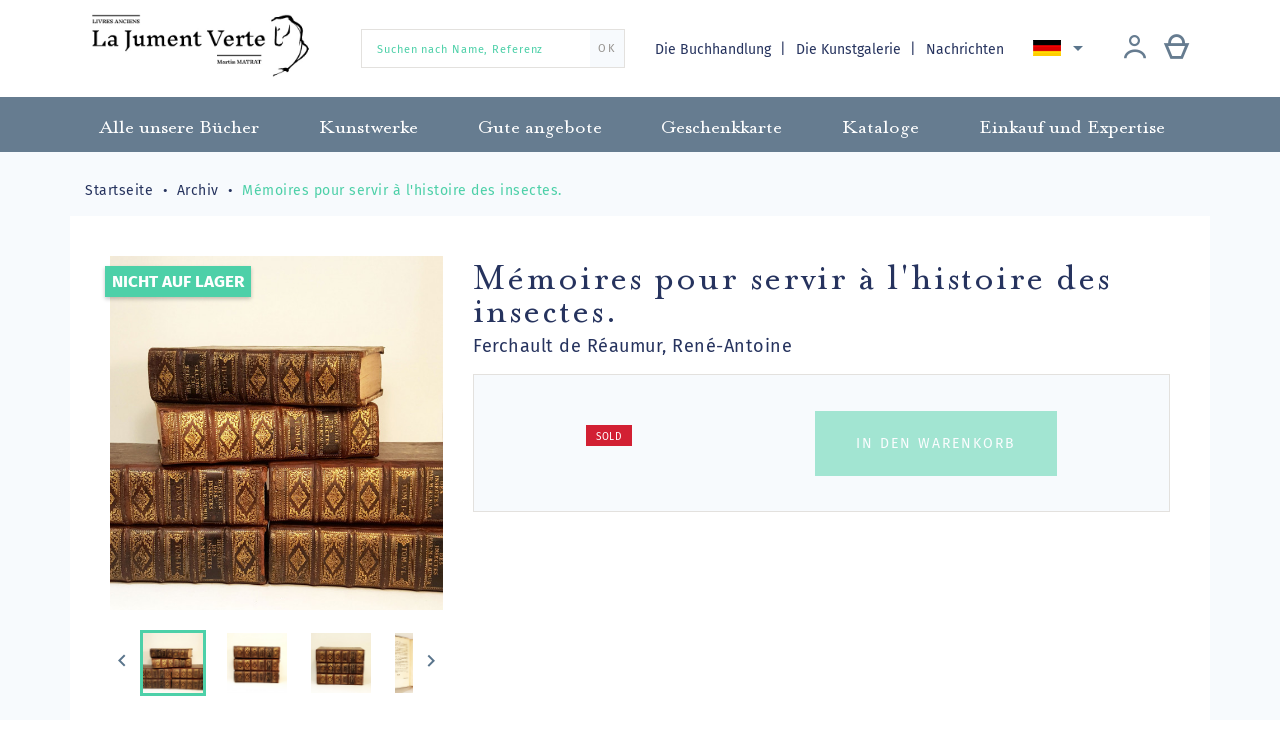

--- FILE ---
content_type: text/html; charset=utf-8
request_url: https://librairiejumentverte.com/de/archiv/1003-memoires-servir-a-lhistoire-insectes.html
body_size: 15566
content:
<!doctype html>
<html lang="de">

  <head>
    
      
  <meta charset="utf-8">


  <meta http-equiv="x-ua-compatible" content="ie=edge">



  <link rel="canonical" href="https://librairiejumentverte.com/de/archiv/1003-memoires-servir-a-lhistoire-insectes.html">

  <title>Mémoires pour servir à l&#039;histoire des insectes. </title>
  <meta name="description" content="Mémoires pour servir à l&#039;histoire des insectes. ">
  <meta name="keywords" content="">
        <link rel="canonical" href="https://librairiejumentverte.com/de/archiv/1003-memoires-servir-a-lhistoire-insectes.html">
  


  <meta name="viewport" content="width=device-width, initial-scale=1">



    <link rel="apple-touch-icon" sizes="180x180" href="img/apple-touch-icon.png">
  <link rel="icon" type="image/png" sizes="32x32" href="https://librairiejumentverte.com/img/favicon.ico?1592037770">
  <link rel="icon" type="image/png" sizes="16x16" href="https://librairiejumentverte.com/img/favicon.ico?1592037770">
  <link rel="manifest" href="img/site.webmanifest">
  <link rel="mask-icon" href="img/safari-pinned-tab.svg" color="#00003e">
  <meta name="msapplication-TileColor" content="#fade9e">
  <meta name="theme-color" content="#ffffff">



    <link rel="stylesheet" href="https://librairiejumentverte.com/themes/gmm-jumentverte/assets/cache/theme-9f1e85124.css" type="text/css" media="all">




    <script type="text/javascript" src="https://librairiejumentverte.com/themes/gmm-jumentverte/assets/cache/head-448bc4123.js" ></script>


  <script type="text/javascript">
        var ASPath = "\/modules\/pm_advancedsearch4\/";
        var ASSearchUrl = "https:\/\/librairiejumentverte.com\/de\/module\/pm_advancedsearch4\/advancedsearch4";
        var PAYPLUG_DOMAIN = "https:\/\/secure.payplug.com";
        var as4_orderBySalesAsc = "Sales: Lower first";
        var as4_orderBySalesDesc = "Sales: Highest first";
        var is_sandbox_mode = false;
        var module_name = "payplug";
        var payplug_ajax_url = "https:\/\/librairiejumentverte.com\/de\/module\/payplug\/ajax";
        var prestashop = {"cart":{"products":[],"totals":{"total":{"type":"total","label":"Gesamt","amount":0,"value":"0,00\u00a0\u20ac"},"total_including_tax":{"type":"total","label":"Gesamt (inkl. MwSt.)","amount":0,"value":"0,00\u00a0\u20ac"},"total_excluding_tax":{"type":"total","label":"Gesamtpreis o. MwSt.","amount":0,"value":"0,00\u00a0\u20ac"}},"subtotals":{"products":{"type":"products","label":"Zwischensumme","amount":0,"value":"0,00\u00a0\u20ac"},"discounts":null,"shipping":{"type":"shipping","label":"Versand","amount":0,"value":""},"tax":null},"products_count":0,"summary_string":"0 Artikel","vouchers":{"allowed":1,"added":[]},"discounts":[],"minimalPurchase":0,"minimalPurchaseRequired":""},"currency":{"id":1,"name":"Euro","iso_code":"EUR","iso_code_num":"978","sign":"\u20ac"},"customer":{"lastname":null,"firstname":null,"email":null,"birthday":null,"newsletter":null,"newsletter_date_add":null,"optin":null,"website":null,"company":null,"siret":null,"ape":null,"is_logged":false,"gender":{"type":null,"name":null},"addresses":[]},"country":{"id_zone":"9","id_currency":"0","call_prefix":"33","iso_code":"FR","active":"1","contains_states":"0","need_identification_number":"0","need_zip_code":"1","zip_code_format":"NNNNN","display_tax_label":"1","name":"France","id":8},"language":{"name":"Deutsch (German)","iso_code":"de","locale":"de-DE","language_code":"de-de","active":"1","is_rtl":"0","date_format_lite":"d.m.Y","date_format_full":"d.m.Y H:i:s","id":3},"page":{"title":"","canonical":"https:\/\/librairiejumentverte.com\/de\/archiv\/1003-memoires-servir-a-lhistoire-insectes.html","meta":{"title":"M\u00e9moires pour servir \u00e0 l'histoire des insectes. ","description":"M\u00e9moires pour servir \u00e0 l'histoire des insectes. ","keywords":"","robots":"index"},"page_name":"product","body_classes":{"lang-de":true,"lang-rtl":false,"country-FR":true,"currency-EUR":true,"layout-full-width":true,"page-product":true,"tax-display-enabled":true,"page-customer-account":false,"product-id-1003":true,"product-M\u00e9moires pour servir \u00e0 l'histoire des insectes. ":true,"product-id-category-30":true,"product-id-manufacturer-0":true,"product-id-supplier-0":true,"product-available-for-order":true},"admin_notifications":[],"password-policy":{"feedbacks":{"0":"Sehr schwach","1":"Schwach","2":"Durchschnitt","3":"Stark","4":"Sehr stark","Straight rows of keys are easy to guess":"Nebeneinander liegende Tastenreihen sind leicht zu erraten","Short keyboard patterns are easy to guess":"Kurze Tastatur-Muster sind leicht zu erraten","Use a longer keyboard pattern with more turns":"Verwenden Sie ein l\u00e4ngeres Tastatur-Muster mit mehr Zuf\u00e4llen","Repeats like \"aaa\" are easy to guess":"Wiederholungen wie \u201eaaa\u201c sind leicht zu erraten","Repeats like \"abcabcabc\" are only slightly harder to guess than \"abc\"":"Wiederholungen wie \u201eabcabcabc\u201c sind nur etwas schwerer zu erraten als \u201eabc\u201c","Sequences like abc or 6543 are easy to guess":"Zeichenfolgen wie \u201eabc\u201c oder \u201e6543\u201c sind leicht zu erraten.","Recent years are easy to guess":"Aktuelle Jahre sind leicht zu erraten","Dates are often easy to guess":"Datumsangaben sind oft leicht zu erraten","This is a top-10 common password":"Dies ist ein g\u00e4ngiges Top-10-Passwort","This is a top-100 common password":"Dies ist ein g\u00e4ngiges Top-100-Passwort","This is a very common password":"Dies ist ein sehr g\u00e4ngiges Passwort","This is similar to a commonly used password":"Dies \u00e4hnelt einem g\u00e4ngigen Passwort","A word by itself is easy to guess":"Ein einzelnes Wort ist leicht zu erraten","Names and surnames by themselves are easy to guess":"Vor- und Nachnamen sind leicht zu erraten","Common names and surnames are easy to guess":"G\u00e4ngige Vor- und Nachnamen sind leicht zu erraten","Use a few words, avoid common phrases":"Verwenden Sie mehrere W\u00f6rter, vermeiden Sie g\u00e4ngige Ausdr\u00fccke.","No need for symbols, digits, or uppercase letters":"Symbole, Ziffern oder Gro\u00dfbuchstaben sind nicht notwendig","Avoid repeated words and characters":"Vermeiden Sie Wort- und Zeichenwiederholungen","Avoid sequences":"Vermeiden Sie Sequenzen","Avoid recent years":"Vermeiden Sie aktuelle Jahreszahlen","Avoid years that are associated with you":"Vermeiden Sie Jahreszahlen, die mit Ihnen in Verbindung gebracht werden k\u00f6nnen","Avoid dates and years that are associated with you":"Vermeiden Sie Datums- und Jahresangaben, die mit Ihnen in Verbindung gebracht werden k\u00f6nnen","Capitalization doesn't help very much":"Gro\u00dfschreibung ist nicht sehr hilfreich","All-uppercase is almost as easy to guess as all-lowercase":"Gro\u00dfschreibung ist fast genau so leicht zu erraten wie Kleinschreibung","Reversed words aren't much harder to guess":"Umgekehrte W\u00f6rter sind nicht viel schwerer zu erraten","Predictable substitutions like '@' instead of 'a' don't help very much":"H\u00e4ufig verwendete Ersetzungen wie \u201e@\u201c anstelle von \u201ea\u201c sind nicht sehr zweckdienlich.","Add another word or two. Uncommon words are better.":"Erg\u00e4nzen Sie ein oder zwei W\u00f6rter. Selten gebrauchte W\u00f6rter sind besser."}}},"shop":{"name":"Librairie La Jument Verte","logo":"https:\/\/librairiejumentverte.com\/img\/librairie-la-jument-verte-logo-1592036662.jpg","stores_icon":"https:\/\/librairiejumentverte.com\/img\/logo_stores.png","favicon":"https:\/\/librairiejumentverte.com\/img\/favicon.ico"},"core_js_public_path":"\/themes\/","urls":{"base_url":"https:\/\/librairiejumentverte.com\/","current_url":"https:\/\/librairiejumentverte.com\/de\/archiv\/1003-memoires-servir-a-lhistoire-insectes.html","shop_domain_url":"https:\/\/librairiejumentverte.com","img_ps_url":"https:\/\/librairiejumentverte.com\/img\/","img_cat_url":"https:\/\/librairiejumentverte.com\/img\/c\/","img_lang_url":"https:\/\/librairiejumentverte.com\/img\/l\/","img_prod_url":"https:\/\/librairiejumentverte.com\/img\/p\/","img_manu_url":"https:\/\/librairiejumentverte.com\/img\/m\/","img_sup_url":"https:\/\/librairiejumentverte.com\/img\/su\/","img_ship_url":"https:\/\/librairiejumentverte.com\/img\/s\/","img_store_url":"https:\/\/librairiejumentverte.com\/img\/st\/","img_col_url":"https:\/\/librairiejumentverte.com\/img\/co\/","img_url":"https:\/\/librairiejumentverte.com\/themes\/gmm-jumentverte\/assets\/img\/","css_url":"https:\/\/librairiejumentverte.com\/themes\/gmm-jumentverte\/assets\/css\/","js_url":"https:\/\/librairiejumentverte.com\/themes\/gmm-jumentverte\/assets\/js\/","pic_url":"https:\/\/librairiejumentverte.com\/upload\/","theme_assets":"https:\/\/librairiejumentverte.com\/themes\/gmm-jumentverte\/assets\/","theme_dir":"https:\/\/librairiejumentverte.com\/themes\/gmm-jumentverte\/","pages":{"address":"https:\/\/librairiejumentverte.com\/de\/adresse","addresses":"https:\/\/librairiejumentverte.com\/de\/adressen","authentication":"https:\/\/librairiejumentverte.com\/de\/anmeldung","manufacturer":"https:\/\/librairiejumentverte.com\/de\/brands","cart":"https:\/\/librairiejumentverte.com\/de\/warenkorb","category":"https:\/\/librairiejumentverte.com\/de\/index.php?controller=category","cms":"https:\/\/librairiejumentverte.com\/de\/index.php?controller=cms","contact":"https:\/\/librairiejumentverte.com\/de\/kontakt","discount":"https:\/\/librairiejumentverte.com\/de\/Rabatt","guest_tracking":"https:\/\/librairiejumentverte.com\/de\/auftragsverfolgung-gast","history":"https:\/\/librairiejumentverte.com\/de\/bestellungsverlauf","identity":"https:\/\/librairiejumentverte.com\/de\/profil","index":"https:\/\/librairiejumentverte.com\/de\/","my_account":"https:\/\/librairiejumentverte.com\/de\/mein-Konto","order_confirmation":"https:\/\/librairiejumentverte.com\/de\/bestellbestatigung","order_detail":"https:\/\/librairiejumentverte.com\/de\/index.php?controller=order-detail","order_follow":"https:\/\/librairiejumentverte.com\/de\/bestellverfolgung","order":"https:\/\/librairiejumentverte.com\/de\/Bestellung","order_return":"https:\/\/librairiejumentverte.com\/de\/index.php?controller=order-return","order_slip":"https:\/\/librairiejumentverte.com\/de\/bestellschein","pagenotfound":"https:\/\/librairiejumentverte.com\/de\/seite-nicht-gefunden","password":"https:\/\/librairiejumentverte.com\/de\/passwort-zuruecksetzen","pdf_invoice":"https:\/\/librairiejumentverte.com\/de\/index.php?controller=pdf-invoice","pdf_order_return":"https:\/\/librairiejumentverte.com\/de\/index.php?controller=pdf-order-return","pdf_order_slip":"https:\/\/librairiejumentverte.com\/de\/index.php?controller=pdf-order-slip","prices_drop":"https:\/\/librairiejumentverte.com\/de\/angebote","product":"https:\/\/librairiejumentverte.com\/de\/index.php?controller=product","registration":"https:\/\/librairiejumentverte.com\/de\/index.php?controller=registration","search":"https:\/\/librairiejumentverte.com\/de\/suche","sitemap":"https:\/\/librairiejumentverte.com\/de\/Sitemap","stores":"https:\/\/librairiejumentverte.com\/de\/shops","supplier":"https:\/\/librairiejumentverte.com\/de\/lieferant","new_products":"https:\/\/librairiejumentverte.com\/de\/neue-bucher","brands":"https:\/\/librairiejumentverte.com\/de\/brands","register":"https:\/\/librairiejumentverte.com\/de\/index.php?controller=registration","order_login":"https:\/\/librairiejumentverte.com\/de\/Bestellung?login=1"},"alternative_langs":{"fr":"https:\/\/librairiejumentverte.com\/fr\/archives\/1003-memoires-servir-a-lhistoire-insectes.html","en-us":"https:\/\/librairiejumentverte.com\/en\/archives\/1003-memoires-servir-a-lhistoire-insectes.html","de-de":"https:\/\/librairiejumentverte.com\/de\/archiv\/1003-memoires-servir-a-lhistoire-insectes.html"},"actions":{"logout":"https:\/\/librairiejumentverte.com\/de\/?mylogout="},"no_picture_image":{"bySize":{"small_default":{"url":"https:\/\/librairiejumentverte.com\/img\/p\/de-default-small_default.jpg","width":98,"height":104},"cart_default":{"url":"https:\/\/librairiejumentverte.com\/img\/p\/de-default-cart_default.jpg","width":125,"height":133},"home_default":{"url":"https:\/\/librairiejumentverte.com\/img\/p\/de-default-home_default.jpg","width":250,"height":266},"medium_default":{"url":"https:\/\/librairiejumentverte.com\/img\/p\/de-default-medium_default.jpg","width":452,"height":480},"large_default":{"url":"https:\/\/librairiejumentverte.com\/img\/p\/de-default-large_default.jpg","width":595,"height":632}},"small":{"url":"https:\/\/librairiejumentverte.com\/img\/p\/de-default-small_default.jpg","width":98,"height":104},"medium":{"url":"https:\/\/librairiejumentverte.com\/img\/p\/de-default-home_default.jpg","width":250,"height":266},"large":{"url":"https:\/\/librairiejumentverte.com\/img\/p\/de-default-large_default.jpg","width":595,"height":632},"legend":""}},"configuration":{"display_taxes_label":true,"display_prices_tax_incl":false,"is_catalog":false,"show_prices":true,"opt_in":{"partner":false},"quantity_discount":{"type":"discount","label":"Rabatt auf St\u00fcckzahl"},"voucher_enabled":1,"return_enabled":0},"field_required":[],"breadcrumb":{"links":[{"title":"Startseite","url":"https:\/\/librairiejumentverte.com\/de\/"},{"title":"Archiv","url":"https:\/\/librairiejumentverte.com\/de\/30-archiv"},{"title":"M\u00e9moires pour servir \u00e0 l'histoire des insectes. ","url":"https:\/\/librairiejumentverte.com\/de\/archiv\/1003-memoires-servir-a-lhistoire-insectes.html"}],"count":3},"link":{"protocol_link":"https:\/\/","protocol_content":"https:\/\/"},"time":1768634499,"static_token":"ae6aebb9990b33c28b1cd3c1ce88e175","token":"1d147a72c36e2a2ce5923ebd82051a6f","debug":false,"modules":{"st_captcha":{"recaptcha_site":"6LcExQIiAAAAAAEt4rFiP5PQT9DHwNaUMEb6StO8"}}};
        var psemailsubscription_subscription = "https:\/\/librairiejumentverte.com\/de\/module\/ps_emailsubscription\/subscription";
        var psr_icon_color = "#F19D76";
      </script>



  	<!-- MODULE PM_AdvancedTopMenu || Presta-Module.com -->
<!--[if lt IE 8]>
<script type="text/javascript" src="https://librairiejumentverte.com/modules/pm_advancedtopmenu/js/pm_advancedtopmenuiefix.js"></script>
<![endif]-->
<script type="text/javascript">
		var adtm_isToggleMode = false;
		var adtm_menuHamburgerSelector = "#menu-icon, .menu-icon";
</script>
<!-- /MODULE PM_AdvancedTopMenu || Presta-Module.com -->
<!-- Global site tag (gtag.js) - Google Analytics -->
<script async src='https://www.googletagmanager.com/gtag/js?id=UA-146960280-1' data-keepinline></script>
<script data-keepinline>
    
    window.dataLayer = window.dataLayer || [];
    function gtag(){dataLayer.push(arguments);}
    gtag('js', new Date());
    
</script>




    
  <meta property="og:type" content="product">
  <meta property="og:url" content="https://librairiejumentverte.com/de/archiv/1003-memoires-servir-a-lhistoire-insectes.html">
  <meta property="og:title" content="Mémoires pour servir à l&#039;histoire des insectes. ">
  <meta property="og:site_name" content="Librairie La Jument Verte">
  <meta property="og:description" content="Mémoires pour servir à l&#039;histoire des insectes. ">
  <meta property="og:image" content="https://librairiejumentverte.com/7397-large_default/memoires-servir-a-lhistoire-insectes.jpg">
    <meta property="product:price:currency" content="EUR">

  </head>

  <body id="product" class="lang-de country-fr currency-eur layout-full-width page-product tax-display-enabled product-id-1003 product-memoires-pour-servir-a-l-histoire-des-insectes product-id-category-30 product-id-manufacturer-0 product-id-supplier-0 product-available-for-order">

    
      
    

    
      <div class="d-none btn-mobile-wrapper btn-mobile btn-menu focus" id="close-mobile-menu">
  <i class="icon-close"></i>
</div>
<div id="mobile_top_menu_wrapper" class="d-lg-none">
  <div class="mobile-menu">
    <div id="_mobile_user_info" class="d-flex flex-row"></div>
    <div id="_mobile_customer_buttons" class="d-flex flex-column"></div>
    <div id="_mobile_menu_link" class="mb-3 text-center"></div>
    <div id="_mobile_search_widget" class="mb-3 mx-4"></div>
    <div class="js-top-menu mobile" id="_mobile_top_menu"></div>
    <div id="_mobile_language_selector"></div>
    <div class="js-top-menu-bottom"></div>
  </div>
</div>
    

    <main id="main-page">
      
              

      <header id="header">
        
          
  <div class="header-banner">
    
  </div>



  <nav class="header-nav">
    <div class="container">
        <div class="row d-flex flex-row align-items-center">
          <div class="col-lg-3 col-12 pb-3 pt-1 d-flex align-items-center justify-content-start justify-content-lg-between">

	<div id="desktop_logo">
	  <a href="https://librairiejumentverte.com/">
	    <img class="logo img-responsive" src="https://librairiejumentverte.com/img/librairie-la-jument-verte-logo-1592036662.jpg" alt="Librairie La Jument Verte">
	  </a>
	</div>

	
</div>
<!-- Block search module TOP -->
<div id="_desktop_search_widget" class="col-12 d-none d-lg-block col-lg-3">
	<div id="search_widget" class="search-widget" data-search-controller-url="//librairiejumentverte.com/de/suche">
		<form method="get" action="//librairiejumentverte.com/de/suche">
			<input type="hidden" name="controller" value="search">
			<input type="text" name="s" value="" placeholder="Suchen nach Name, Referenz" aria-label="Suchen nach Name, Referenz">
			<button type="submit">
	      		<span>OK</span>
			</button>
		</form>
	</div>
</div>
<!-- /Block search module TOP -->
<!-- Module Presta Blog -->
<div class="col-lg-6 text-right d-none d-lg-flex flex-row align-items-center justify-content-between">
	<div id="_desktop_menu_link" class="d-inline blog-top">
		<a href="//librairiejumentverte.com/de/page/4-ueber-uns">
            Die Buchhandlung
		</a>
		<a href="//librairiejumentverte.com/de/page/14-la-galerie-strasbourg">
			Die Kunstgalerie
		</a>
		<a class="blog-link" href="https://librairiejumentverte.com/de/blog">
            Nachrichten
		</a>
	</div>
<!-- /Module Presta Blog -->

          
<div id="_desktop_language_selector">
  <div class="language-selector-wrapper">
    <div class="language-selector dropdown js-dropdown">
      <button data-toggle="dropdown" class="btn-unstyle" aria-haspopup="true" aria-expanded="false" aria-label="Dropdown Sprachen">
        <span class="expand-more"><img src="/img/gmm/lang-3.png" alt="Deutsch"/></span>
        <i class="material-icons expand-more">&#xE5C5;</i>
      </button>
      <ul class="dropdown-menu" aria-labelledby="language-selector-label">
                  <li >
            <a href="https://librairiejumentverte.com/fr/archives/1003-memoires-servir-a-lhistoire-insectes.html" class="dropdown-item"><img src="/img/gmm/lang-1.png" alt="Français"/> Français</a>
          </li>
                  <li >
            <a href="https://librairiejumentverte.com/en/archives/1003-memoires-servir-a-lhistoire-insectes.html" class="dropdown-item"><img src="/img/gmm/lang-2.png" alt="English"/> English</a>
          </li>
                  <li  class="current" >
            <a href="https://librairiejumentverte.com/de/archiv/1003-memoires-servir-a-lhistoire-insectes.html" class="dropdown-item"><img src="/img/gmm/lang-3.png" alt="Deutsch"/> Deutsch</a>
          </li>
              </ul>
    </div>
  </div>
</div>

            <div id="_desktop_user_info" class="d-flex flex-row justify-content-around">
    <div class="user-info mr-lg-2">
              <a
          href="https://librairiejumentverte.com/de/mein-Konto"
          title="Anmelden zu Ihrem Kundenbereich"
          rel="nofollow"
          class="header-btn"
        >
          <span class="icon-account philanto-icon-user"></span>
        </a>
          </div>
  		<div id="_desktop_cart" class="d-lg-inline-block">
		  <div class="blockcart cart-preview inactive" data-refresh-url="//librairiejumentverte.com/de/module/ps_shoppingcart/ajax">
		      <a rel="nofollow" href="//librairiejumentverte.com/de/warenkorb?action=show" class="header-btn">
		       <span class="icon-cart philanto-icon-cart"></span>
		       		      </a>
		  </div>
		</div>
	</div>
        </div>

        <div class="d-block d-lg-none mobile mobile-actions">
            <div class="btn-mobile-wrapper btn-mobile" id="open-mobile-menu">
              <i class="material-icons">menu</i>
            </div>
        </div>

        </div>
    </div>
  </nav>



  <!-- MODULE PM_AdvancedTopMenu || Presta-Module.com -->
<div id="_desktop_top_menu" class="adtm_menu_container">
	<div id="adtm_menu" data-open-method="1">
		<nav id="adtm_menu_inner" class="clearfix advtm_open_on_hover">
			<ul id="menu" class="container">
																		
																																																								<li class="li-niveau1 advtm_menu_7 sub">
													<a href="https://librairiejumentverte.com/de/3-alle-unsere-buecher" title="Alle unsere B&uuml;cher"  class=" a-niveau1"  data-type="category" data-id="3"><span class="advtm_menu_span advtm_menu_span_7">Alle unsere B&uuml;cher</span><!--[if gte IE 7]><!--></a>																	<div class="adtm_sub">
													<div class="columnWrapTable">
							<div class="row columnWrapInner">
																							
																<div class="col-lg-3 adtm_column_wrap_td advtm_column_wrap_td_3">
									<div class="adtm_column_wrap advtm_column_wrap_3">
																			<div class="adtm_column_wrap_sizer">&nbsp;</div>
																																																		<div class="adtm_column_over">
																						</div>
										<div class="adtm_column adtm_column_5">
											
											
																									<div class="column_wrap_title">
																											<a href="https://librairiejumentverte.com/de/7-buecher-ueber-das-elsass" title="B&uuml;cher &uuml;ber das Elsass"  class=""  data-type="category" data-id="7">B&uuml;cher &uuml;ber das Elsass</a>																										</div>
												
																																													</div>
																																																																							<div class="adtm_column_over">
																						</div>
										<div class="adtm_column adtm_column_6">
											
											
																									<div class="column_wrap_title">
																											<a href="https://librairiejumentverte.com/de/8-manuskript" title="Manuskript"  class=""  data-type="category" data-id="8">Manuskript</a>																										</div>
												
																																													</div>
																																																																							<div class="adtm_column_over">
																						</div>
										<div class="adtm_column adtm_column_7">
											
											
																									<div class="column_wrap_title">
																											<a href="https://librairiejumentverte.com/de/9-inkunabeln" title="Inkunabeln"  class=""  data-type="category" data-id="9">Inkunabeln</a>																										</div>
												
																																													</div>
																																																																							<div class="adtm_column_over">
																						</div>
										<div class="adtm_column adtm_column_8">
											
											
																									<div class="column_wrap_title">
																											<a href="https://librairiejumentverte.com/de/10-xvi-jahrhundert" title="XVI. Jahrhundert"  class=""  data-type="category" data-id="10">XVI. Jahrhundert</a>																										</div>
												
																																													</div>
																																																																							<div class="adtm_column_over">
																						</div>
										<div class="adtm_column adtm_column_9">
											
											
																									<div class="column_wrap_title">
																											<a href="https://librairiejumentverte.com/de/11-buchbinderei" title="Buchbinderei"  class=""  data-type="category" data-id="11">Buchbinderei</a>																										</div>
												
																																													</div>
																																																</div>
								</div>
																															
																<div class="col-lg-3 adtm_column_wrap_td advtm_column_wrap_td_5">
									<div class="adtm_column_wrap advtm_column_wrap_5">
																			<div class="adtm_column_wrap_sizer">&nbsp;</div>
																																																		<div class="adtm_column_over">
																						</div>
										<div class="adtm_column adtm_column_10">
											
											
																									<div class="column_wrap_title">
																											<a href="https://librairiejumentverte.com/de/12-geschichte" title="Geschichte"  class=""  data-type="category" data-id="12">Geschichte</a>																										</div>
												
																																													</div>
																																																																							<div class="adtm_column_over">
																						</div>
										<div class="adtm_column adtm_column_11">
											
											
																									<div class="column_wrap_title">
																											<a href="https://librairiejumentverte.com/de/13-ideengeschichte" title="Ideengeschichte"  class=""  data-type="category" data-id="13">Ideengeschichte</a>																										</div>
												
																																													</div>
																																																																							<div class="adtm_column_over">
																						</div>
										<div class="adtm_column adtm_column_12">
											
											
																									<div class="column_wrap_title">
																											<a href="https://librairiejumentverte.com/de/14-literatur" title="Literatur"  class=""  data-type="category" data-id="14">Literatur</a>																										</div>
												
																																													</div>
																																																																							<div class="adtm_column_over">
																						</div>
										<div class="adtm_column adtm_column_13">
											
											
																									<div class="column_wrap_title">
																											<a href="https://librairiejumentverte.com/de/15-wissenschaft-und-technik" title="Wissenschaft und Technik"  class=""  data-type="category" data-id="15">Wissenschaft und Technik</a>																										</div>
												
																																													</div>
																																																																							<div class="adtm_column_over">
																						</div>
										<div class="adtm_column adtm_column_14">
											
											
																									<div class="column_wrap_title">
																											<a href="https://librairiejumentverte.com/de/16-kunst" title="Kunst"  class=""  data-type="category" data-id="16">Kunst</a>																										</div>
												
																																													</div>
																																																</div>
								</div>
																															
																<div class="col-lg-3 adtm_column_wrap_td advtm_column_wrap_td_6">
									<div class="adtm_column_wrap advtm_column_wrap_6">
																			<div class="adtm_column_wrap_sizer">&nbsp;</div>
																																																		<div class="adtm_column_over">
																						</div>
										<div class="adtm_column adtm_column_15">
											
											
																									<div class="column_wrap_title">
																											<a href="https://librairiejumentverte.com/de/17-livres-anciens-curiosa" title="Curiosa"  class=""  data-type="category" data-id="17">Curiosa</a>																										</div>
												
																																													</div>
																																																																							<div class="adtm_column_over">
																						</div>
										<div class="adtm_column adtm_column_16">
											
											
																									<div class="column_wrap_title">
																											<a href="https://librairiejumentverte.com/de/18-recht" title="Recht"  class=""  data-type="category" data-id="18">Recht</a>																										</div>
												
																																													</div>
																																																																							<div class="adtm_column_over">
																						</div>
										<div class="adtm_column adtm_column_20">
											
											
																									<div class="column_wrap_title">
																											<a href="https://librairiejumentverte.com/de/22-gastronomie" title="Gastronomie"  class=""  data-type="category" data-id="22">Gastronomie</a>																										</div>
												
																																													</div>
																																																																							<div class="adtm_column_over">
																						</div>
										<div class="adtm_column adtm_column_21">
											
											
																									<div class="column_wrap_title">
																											<a href="https://librairiejumentverte.com/de/23-fotografie" title="Fotografie"  class=""  data-type="category" data-id="23">Fotografie</a>																										</div>
												
																																													</div>
																																																																							<div class="adtm_column_over">
																						</div>
										<div class="adtm_column adtm_column_22">
											
											
																									<div class="column_wrap_title">
																											<a href="https://librairiejumentverte.com/de/24-reise" title="Reise"  class=""  data-type="category" data-id="24">Reise</a>																										</div>
												
																																													</div>
																																																</div>
								</div>
																															
																<div class="col-lg-3 adtm_column_wrap_td advtm_column_wrap_td_7">
									<div class="adtm_column_wrap advtm_column_wrap_7">
																			<div class="adtm_column_wrap_sizer">&nbsp;</div>
																																																		<div class="adtm_column_over">
																						</div>
										<div class="adtm_column adtm_column_29">
											
											
																									<div class="column_wrap_title">
																											<a href="https://librairiejumentverte.com/de/32-enfantina" title="Enfantina"  class=""  data-type="category" data-id="32">Enfantina</a>																										</div>
												
																																													</div>
																																																																							<div class="adtm_column_over">
																						</div>
										<div class="adtm_column adtm_column_31">
											
											
																									<div class="column_wrap_title">
																											<a href="https://librairiejumentverte.com/de/35-lorraine" title="Lorraine"  class=""  data-type="category" data-id="35">Lorraine</a>																										</div>
												
																																													</div>
																																																																							<div class="adtm_column_over">
																						</div>
										<div class="adtm_column adtm_column_17">
											
											
																									<div class="column_wrap_title">
																											<a href="https://librairiejumentverte.com/de/19-bible-ancienne" title="Religion"  class=""  data-type="category" data-id="19">Religion</a>																										</div>
												
																																													</div>
																																																																							<div class="adtm_column_over">
																						</div>
										<div class="adtm_column adtm_column_19">
											
											
																									<div class="column_wrap_title">
																											<a href="https://librairiejumentverte.com/de/21-freimaurerei" title="Freimaurerei"  class=""  data-type="category" data-id="21">Freimaurerei</a>																										</div>
												
																																													</div>
																																																																							<div class="adtm_column_over">
																						</div>
										<div class="adtm_column adtm_column_18">
											
											
																									<div class="column_wrap_title">
																											<a href="https://librairiejumentverte.com/de/20-geistigkeit" title="Geistigkeit"  class=""  data-type="category" data-id="20">Geistigkeit</a>																										</div>
												
																																													</div>
																																																</div>
								</div>
																						</div>
						</div>
												</div>
										</li>
																			
																																																								<li class="li-niveau1 advtm_menu_8 sub">
													<a href="https://librairiejumentverte.com/de/4-kunstwerke" title="Kunstwerke"  class=" a-niveau1"  data-type="category" data-id="4"><span class="advtm_menu_span advtm_menu_span_8">Kunstwerke</span><!--[if gte IE 7]><!--></a>																	<div class="adtm_sub">
													<div class="columnWrapTable">
							<div class="row columnWrapInner">
																							
																<div class="col-lg-3 adtm_column_wrap_td advtm_column_wrap_td_4">
									<div class="adtm_column_wrap advtm_column_wrap_4">
																			<div class="adtm_column_wrap_sizer">&nbsp;</div>
																																																		<div class="adtm_column_over">
																						</div>
										<div class="adtm_column adtm_column_23">
											
											
																									<div class="column_wrap_title">
																											<a href="https://librairiejumentverte.com/de/25-druckte-und-gravuren" title="Druckte und Gravuren"  class=""  data-type="category" data-id="25">Druckte und Gravuren</a>																										</div>
												
																																													</div>
																																																																							<div class="adtm_column_over">
																						</div>
										<div class="adtm_column adtm_column_24">
											
											
																									<div class="column_wrap_title">
																											<a href="https://librairiejumentverte.com/de/26-karten-und-plaenen" title="Karten und Pl&auml;nen"  class=""  data-type="category" data-id="26">Karten und Pl&auml;nen</a>																										</div>
												
																																													</div>
																																																</div>
								</div>
																															
																<div class="col-lg-3 adtm_column_wrap_td advtm_column_wrap_td_9">
									<div class="adtm_column_wrap advtm_column_wrap_9">
																			<div class="adtm_column_wrap_sizer">&nbsp;</div>
																																																		<div class="adtm_column_over">
																						</div>
										<div class="adtm_column adtm_column_25">
											
											
																									<div class="column_wrap_title">
																											<a href="https://librairiejumentverte.com/de/27-zeichnungen" title="Zeichnungen"  class=""  data-type="category" data-id="27">Zeichnungen</a>																										</div>
												
																																													</div>
																																																																							<div class="adtm_column_over">
																						</div>
										<div class="adtm_column adtm_column_26">
											
											
																									<div class="column_wrap_title">
																											<a href="https://librairiejumentverte.com/de/28-gemaelde" title="Gem&auml;lde"  class=""  data-type="category" data-id="28">Gem&auml;lde</a>																										</div>
												
																																													</div>
																																																</div>
								</div>
																															
																<div class="col-lg-3 adtm_column_wrap_td advtm_column_wrap_td_8">
									<div class="adtm_column_wrap advtm_column_wrap_8">
																			<div class="adtm_column_wrap_sizer">&nbsp;</div>
																																																		<div class="adtm_column_over">
																						</div>
										<div class="adtm_column adtm_column_30">
											
											
																									<div class="column_wrap_title">
																											<a href="https://librairiejumentverte.com/de/34-affiches" title="Affiches"  class=""  data-type="category" data-id="34">Affiches</a>																										</div>
												
																																													</div>
																																																																							<div class="adtm_column_over">
																						</div>
										<div class="adtm_column adtm_column_27">
											
											
																									<div class="column_wrap_title">
																											<a href="https://librairiejumentverte.com/de/29-fotografien" title="Fotografien"  class=""  data-type="category" data-id="29">Fotografien</a>																										</div>
												
																																													</div>
																																																</div>
								</div>
																															
																<div class="col-lg-3 adtm_column_wrap_td advtm_column_wrap_td_10">
									<div class="adtm_column_wrap advtm_column_wrap_10">
																			<div class="adtm_column_wrap_sizer">&nbsp;</div>
																																																		<div class="adtm_column_over">
																						</div>
										<div class="adtm_column adtm_column_28">
											
											
																									<div class="column_wrap_title">
																											<a href="#" title=""  class="adtm_unclickable" ><img src="//librairiejumentverte.com/modules/pm_advancedtopmenu/column_icons/28-de.jpg" alt="" title="" width="310" height="310" class="adtm_menu_icon img-responsive" /></a>																										</div>
												
																																													</div>
																																																</div>
								</div>
																						</div>
						</div>
												</div>
										</li>
																			
																																	<li class="li-niveau1 advtm_menu_9 menuHaveNoMobileSubMenu">
													<a href="https://librairiejumentverte.com/de/5-gute-angebote" title="Gute angebote"  class=" a-niveau1"  data-type="category" data-id="5"><span class="advtm_menu_span advtm_menu_span_9">Gute angebote</span></a>																</li>
																			
																																	<li class="li-niveau1 advtm_menu_10 menuHaveNoMobileSubMenu">
													<a href="https://librairiejumentverte.com/de/6-geschenkkarte" title="Geschenkkarte"  class=" a-niveau1"  data-type="category" data-id="6"><span class="advtm_menu_span advtm_menu_span_10">Geschenkkarte</span></a>																</li>
																			
																																	<li class="li-niveau1 advtm_menu_13 menuHaveNoMobileSubMenu">
													<a href="/de/catalogues" title="Kataloge"  class=" a-niveau1" ><span class="advtm_menu_span advtm_menu_span_13">Kataloge</span></a>																</li>
																			
																																	<li class="li-niveau1 advtm_menu_12 menuHaveNoMobileSubMenu">
													<a href="https://librairiejumentverte.com/de/page/13-einkauf-und-expertise" title="Einkauf und Expertise"  class=" a-niveau1"  data-type="cms" data-id="13"><span class="advtm_menu_span advtm_menu_span_12">Einkauf und Expertise</span></a>																</li>
												</ul>
		</nav>
	</div>
</div>
<!-- /MODULE PM_AdvancedTopMenu || Presta-Module.com -->


        
      </header>

      
        
<aside id="notifications">
  <div class="container">
    
    
    
      </div>
</aside>
      

      <section id="wrapper">
        
                    
            <div class="container">
  <nav data-depth="3" class="breadcrumb hidden-sm-down ">
    <ol itemscope itemtype="http://schema.org/BreadcrumbList">
              
          <li itemprop="itemListElement" itemscope itemtype="http://schema.org/ListItem">
            <a itemprop="item" href="https://librairiejumentverte.com/de/">
              <span itemprop="name">Startseite</span>
            </a>
            <meta itemprop="position" content="1">
          </li>
        
              
          <li itemprop="itemListElement" itemscope itemtype="http://schema.org/ListItem">
            <a itemprop="item" href="https://librairiejumentverte.com/de/30-archiv">
              <span itemprop="name">Archiv</span>
            </a>
            <meta itemprop="position" content="2">
          </li>
        
              
          <li itemprop="itemListElement" itemscope itemtype="http://schema.org/ListItem">
            <a itemprop="item" href="https://librairiejumentverte.com/de/archiv/1003-memoires-servir-a-lhistoire-insectes.html">
              <span itemprop="name">Mémoires pour servir à l&#039;histoire des insectes. </span>
            </a>
            <meta itemprop="position" content="3">
          </li>
        
          </ol>
  </nav>  
</div>
          
          


          

          
  <div id="content-wrapper">
    
    

  <section id="main" itemscope itemtype="https://schema.org/Product">
    <meta itemprop="url" content="https://librairiejumentverte.com/de/archiv/1003-memoires-servir-a-lhistoire-insectes.html">

    <div class="container product-main">
      <div class="row">
        <div class="col-md-4">
          
            <section class="page-content" id="content">
              

                
  <ul class="product-flags">
          <li class="product-flag out_of_stock">Nicht auf Lager</li>
      </ul>

                
                  <div class="images-container">
  
    <div class="product-cover zoom" data-toggle="modal" data-target="#product-modal">
      <img class="js-qv-product-cover img-fluid" src="https://librairiejumentverte.com/7397-large_default/memoires-servir-a-lhistoire-insectes.jpg" alt="Mémoires pour servir à l&#039;histoire des insectes. " title="Mémoires pour servir à l&#039;histoire des insectes. " style="width:100%;" itemprop="image">
          </div>
  

  
    <div class="js-qv-mask mask">
      <ul class="product-images js-qv-product-images">
                  <li class="thumb-container">
            <img
              class="thumb js-thumb  selected "
              data-image-medium-src="https://librairiejumentverte.com/7397-medium_default/memoires-servir-a-lhistoire-insectes.jpg"
              data-image-large-src="https://librairiejumentverte.com/7397-large_default/memoires-servir-a-lhistoire-insectes.jpg"
              src="https://librairiejumentverte.com/7397-home_default/memoires-servir-a-lhistoire-insectes.jpg"
              alt="Mémoires pour servir à l&#039;histoire des insectes. "
              title="Mémoires pour servir à l&#039;histoire des insectes. "
              width="100"
              itemprop="image"
            >
          </li>
                  <li class="thumb-container">
            <img
              class="thumb js-thumb "
              data-image-medium-src="https://librairiejumentverte.com/7398-medium_default/memoires-servir-a-lhistoire-insectes.jpg"
              data-image-large-src="https://librairiejumentverte.com/7398-large_default/memoires-servir-a-lhistoire-insectes.jpg"
              src="https://librairiejumentverte.com/7398-home_default/memoires-servir-a-lhistoire-insectes.jpg"
              alt="Mémoires pour servir à l&#039;histoire des insectes. "
              title="Mémoires pour servir à l&#039;histoire des insectes. "
              width="100"
              itemprop="image"
            >
          </li>
                  <li class="thumb-container">
            <img
              class="thumb js-thumb "
              data-image-medium-src="https://librairiejumentverte.com/7399-medium_default/memoires-servir-a-lhistoire-insectes.jpg"
              data-image-large-src="https://librairiejumentverte.com/7399-large_default/memoires-servir-a-lhistoire-insectes.jpg"
              src="https://librairiejumentverte.com/7399-home_default/memoires-servir-a-lhistoire-insectes.jpg"
              alt="Mémoires pour servir à l&#039;histoire des insectes. "
              title="Mémoires pour servir à l&#039;histoire des insectes. "
              width="100"
              itemprop="image"
            >
          </li>
                  <li class="thumb-container">
            <img
              class="thumb js-thumb "
              data-image-medium-src="https://librairiejumentverte.com/7400-medium_default/memoires-servir-a-lhistoire-insectes.jpg"
              data-image-large-src="https://librairiejumentverte.com/7400-large_default/memoires-servir-a-lhistoire-insectes.jpg"
              src="https://librairiejumentverte.com/7400-home_default/memoires-servir-a-lhistoire-insectes.jpg"
              alt="Mémoires pour servir à l&#039;histoire des insectes. "
              title="Mémoires pour servir à l&#039;histoire des insectes. "
              width="100"
              itemprop="image"
            >
          </li>
                  <li class="thumb-container">
            <img
              class="thumb js-thumb "
              data-image-medium-src="https://librairiejumentverte.com/7401-medium_default/memoires-servir-a-lhistoire-insectes.jpg"
              data-image-large-src="https://librairiejumentverte.com/7401-large_default/memoires-servir-a-lhistoire-insectes.jpg"
              src="https://librairiejumentverte.com/7401-home_default/memoires-servir-a-lhistoire-insectes.jpg"
              alt="Mémoires pour servir à l&#039;histoire des insectes. "
              title="Mémoires pour servir à l&#039;histoire des insectes. "
              width="100"
              itemprop="image"
            >
          </li>
                  <li class="thumb-container">
            <img
              class="thumb js-thumb "
              data-image-medium-src="https://librairiejumentverte.com/7402-medium_default/memoires-servir-a-lhistoire-insectes.jpg"
              data-image-large-src="https://librairiejumentverte.com/7402-large_default/memoires-servir-a-lhistoire-insectes.jpg"
              src="https://librairiejumentverte.com/7402-home_default/memoires-servir-a-lhistoire-insectes.jpg"
              alt="Mémoires pour servir à l&#039;histoire des insectes. "
              title="Mémoires pour servir à l&#039;histoire des insectes. "
              width="100"
              itemprop="image"
            >
          </li>
                  <li class="thumb-container">
            <img
              class="thumb js-thumb "
              data-image-medium-src="https://librairiejumentverte.com/7403-medium_default/memoires-servir-a-lhistoire-insectes.jpg"
              data-image-large-src="https://librairiejumentverte.com/7403-large_default/memoires-servir-a-lhistoire-insectes.jpg"
              src="https://librairiejumentverte.com/7403-home_default/memoires-servir-a-lhistoire-insectes.jpg"
              alt="Mémoires pour servir à l&#039;histoire des insectes. "
              title="Mémoires pour servir à l&#039;histoire des insectes. "
              width="100"
              itemprop="image"
            >
          </li>
                  <li class="thumb-container">
            <img
              class="thumb js-thumb "
              data-image-medium-src="https://librairiejumentverte.com/7404-medium_default/memoires-servir-a-lhistoire-insectes.jpg"
              data-image-large-src="https://librairiejumentverte.com/7404-large_default/memoires-servir-a-lhistoire-insectes.jpg"
              src="https://librairiejumentverte.com/7404-home_default/memoires-servir-a-lhistoire-insectes.jpg"
              alt="Mémoires pour servir à l&#039;histoire des insectes. "
              title="Mémoires pour servir à l&#039;histoire des insectes. "
              width="100"
              itemprop="image"
            >
          </li>
              </ul>
    </div>
  
</div>

                
                <div class="scroll-box-arrows">
                  <i class="material-icons left">&#xE314;</i>
                  <i class="material-icons right">&#xE315;</i>
                </div>

              
            </section>
          

          
          

          </div>
          <div class="col-md-8">
            
              
                <h1 class="display-1 text-left product-title mb-1" itemprop="name">Mémoires pour servir à l&#039;histoire des insectes. </h1>
              
            

            <p class="product-editor">
              <span>
                                                                         Ferchault de Réaumur, René-Antoine                                                                                                                                                                                                                                                                                           </span>
            </p>

            
                        

            
            

            <div class="block-add-to-cart">
              <div class="d-flex flex-column flex-sm-row flex-sm-wrap align-items-center justify-content-center justify-content-sm-around justify-content-md-center
              justify-content-xl-between">

                <div class="inner-add-to-cart-top d-flex flex-column flex-md-row text-center justify-content-md-around align-items-center">
                
                  
                

                
                

                <div class="product-quantities">
                                      <label class="label out-of-stock">
                      Sold
                    </label>
                                  </div>

                <div class="product-actions">
                                    
                      <form action="https://librairiejumentverte.com/de/warenkorb" method="post" id="add-to-cart-or-refresh">
                        <input type="hidden" name="token" value="ae6aebb9990b33c28b1cd3c1ce88e175">
                        <input type="hidden" name="id_product" value="1003" id="product_page_product_id">
                        <input type="hidden" name="id_customization" value="0" id="product_customization_id">

                        
                          <div class="product-variants">
  </div>
                        

                        
                                                  

                        
                          
<div class="product-add-to-cart">
  
    
      <div class="product-quantity d-flex d-flex flex-column flex-md-row justify-content-between align-items-center">
        
        <div class="add">
                                        <button
                class="btn btn-primary add-to-cart"
                data-button-action="add-to-cart"
                type="submit"
                disabled
              >
                In den Warenkorb
              </button>
                                </div>
      </div>
    

    
      <p class="product-minimal-quantity mb-0">
              </p>
    
  </div>
                        

                        
                          <input class="product-refresh ps-hidden-by-js" name="refresh" type="submit" value="Refresh">
                        
                      </form>
                    
                  </div>

                                </div>

                
                                  

              </div>

            </div>

            

            
              
            

            <div class="d-flex flex-row align-items-center">
              
              
                <div class="container product-additional-info">
  
</div>
              
            </div>
        </div>
      </div>
    </div>

    <div class="product-information container">

      
      <div class="tabs">
        <ul class="nav nav-tabs" role="tablist">
                      <li class="nav-item">
               <a
                 class="nav-link active"
                 data-toggle="tab"
                 href="#description"
                 role="tab"
                 aria-controls="description"
                  aria-selected="true">Beschreibung</a>
            </li>
                               <li class="nav-item">
            <a
              class="nav-link"
              data-toggle="tab"
              href="#product-details"
              role="tab"
              aria-controls="product-details"
              >Details</a>
          </li>
                                      </ul>

        <div class="tab-content" id="tab-content">
         <div class="tab-pane fade in active show" id="description" role="tabpanel">
           
             <div class="product-description">Paris, De l'imprimerie royale, 1734-1742.<br />
6 volumes in-4 de 3 ff.n.ch.+ 654 + XLVI + 514 + XL + 532 + XXXIV + 636 + XLIV + 728 + LXXX + 608 pp.<br />
Demi veau à coins, dos à nerfs orné de fleurons dorés, plats de papier marbré. Quelques légers manques aux coiffes. Bonne reliure de l'époque.<br />
Édition originale de ce grand livre d’entomologie composé de 6 vignettes gravées sur bois en page de titre, de 6 vignettes gravées sur acier en début de chaque volume et de 267 planches gravées dépliantes.<br /><br />
L'exemplaire comprend quelques légères mouillures en marge, mais il reste agréable.<br /><br />
 <br /><br />
Très bel exemplaire conservé dans sa première reliure en veau.<br />
Brunet, IV, 1131, Nissen ZBI, 3315<br /><br />
 <br /><br />
 </div>
           
         </div>

         
           <div class="tab-pane fade"
     id="product-details"
     data-product="{&quot;id_shop_default&quot;:&quot;1&quot;,&quot;id_manufacturer&quot;:&quot;0&quot;,&quot;id_supplier&quot;:&quot;0&quot;,&quot;reference&quot;:&quot;011068&quot;,&quot;is_virtual&quot;:&quot;0&quot;,&quot;delivery_in_stock&quot;:&quot;&quot;,&quot;delivery_out_stock&quot;:&quot;&quot;,&quot;id_category_default&quot;:&quot;30&quot;,&quot;on_sale&quot;:&quot;0&quot;,&quot;online_only&quot;:&quot;0&quot;,&quot;ecotax&quot;:0,&quot;minimal_quantity&quot;:&quot;1&quot;,&quot;low_stock_threshold&quot;:&quot;0&quot;,&quot;low_stock_alert&quot;:&quot;0&quot;,&quot;price&quot;:&quot;0,00\u00a0\u20ac&quot;,&quot;unity&quot;:&quot;&quot;,&quot;unit_price&quot;:&quot;&quot;,&quot;unit_price_ratio&quot;:0,&quot;additional_shipping_cost&quot;:&quot;0.000000&quot;,&quot;customizable&quot;:&quot;0&quot;,&quot;text_fields&quot;:&quot;0&quot;,&quot;uploadable_files&quot;:&quot;0&quot;,&quot;active&quot;:&quot;1&quot;,&quot;redirect_type&quot;:&quot;301-category&quot;,&quot;id_type_redirected&quot;:&quot;0&quot;,&quot;available_for_order&quot;:&quot;1&quot;,&quot;available_date&quot;:&quot;0000-00-00&quot;,&quot;show_condition&quot;:&quot;0&quot;,&quot;condition&quot;:&quot;new&quot;,&quot;show_price&quot;:&quot;1&quot;,&quot;indexed&quot;:&quot;1&quot;,&quot;visibility&quot;:&quot;both&quot;,&quot;cache_default_attribute&quot;:&quot;0&quot;,&quot;advanced_stock_management&quot;:&quot;0&quot;,&quot;date_add&quot;:&quot;2017-05-23 17:33:42&quot;,&quot;date_upd&quot;:&quot;2025-12-05 15:11:27&quot;,&quot;pack_stock_type&quot;:&quot;3&quot;,&quot;meta_description&quot;:&quot;&quot;,&quot;meta_keywords&quot;:&quot;&quot;,&quot;meta_title&quot;:&quot;&quot;,&quot;link_rewrite&quot;:&quot;memoires-servir-a-lhistoire-insectes&quot;,&quot;name&quot;:&quot;M\u00e9moires pour servir \u00e0 l&#039;histoire des insectes. &quot;,&quot;description&quot;:&quot;Paris, De l&#039;imprimerie royale, 1734-1742.&lt;br \/&gt;\n6 volumes in-4 de 3 ff.n.ch.+ 654 + XLVI + 514 + XL + 532 + XXXIV + 636 + XLIV + 728 + LXXX + 608 pp.&lt;br \/&gt;\nDemi veau \u00e0 coins, dos \u00e0 nerfs orn\u00e9 de fleurons dor\u00e9s, plats de papier marbr\u00e9. Quelques l\u00e9gers manques aux coiffes. Bonne reliure de l&#039;\u00e9poque.&lt;br \/&gt;\n\u00c9dition originale de ce grand livre d\u2019entomologie compos\u00e9 de 6 vignettes grav\u00e9es sur bois en page de titre, de 6 vignettes grav\u00e9es sur acier en d\u00e9but de chaque volume et de 267 planches grav\u00e9es d\u00e9pliantes.&lt;br \/&gt;&lt;br \/&gt;\nL&#039;exemplaire comprend quelques l\u00e9g\u00e8res mouillures en marge, mais il reste agr\u00e9able.&lt;br \/&gt;&lt;br \/&gt;\n\u00a0&lt;br \/&gt;&lt;br \/&gt;\nTr\u00e8s bel exemplaire conserv\u00e9 dans sa premi\u00e8re reliure en veau.&lt;br \/&gt;\nBrunet, IV, 1131, Nissen ZBI, 3315&lt;br \/&gt;&lt;br \/&gt;\n\u00a0&lt;br \/&gt;&lt;br \/&gt;\n\u00a0&quot;,&quot;description_short&quot;:&quot;M\u00e9moires pour servir \u00e0 l&#039;histoire des insectes. &quot;,&quot;available_now&quot;:&quot;&quot;,&quot;available_later&quot;:&quot;&quot;,&quot;id&quot;:1003,&quot;id_product&quot;:1003,&quot;out_of_stock&quot;:2,&quot;new&quot;:0,&quot;id_product_attribute&quot;:&quot;0&quot;,&quot;quantity_wanted&quot;:1,&quot;extraContent&quot;:[],&quot;allow_oosp&quot;:0,&quot;category&quot;:&quot;archiv&quot;,&quot;category_name&quot;:&quot;Archiv&quot;,&quot;link&quot;:&quot;https:\/\/librairiejumentverte.com\/de\/archiv\/1003-memoires-servir-a-lhistoire-insectes.html&quot;,&quot;manufacturer_name&quot;:null,&quot;attribute_price&quot;:0,&quot;price_tax_exc&quot;:0,&quot;price_without_reduction&quot;:0,&quot;reduction&quot;:0,&quot;specific_prices&quot;:[],&quot;quantity&quot;:0,&quot;quantity_all_versions&quot;:0,&quot;id_image&quot;:&quot;de-default&quot;,&quot;features&quot;:[{&quot;name&quot;:&quot;Titel&quot;,&quot;value&quot;:&quot;M\u00e9moires pour servir \u00e0 l&#039;histoire des insectes.&quot;,&quot;id_feature&quot;:&quot;10&quot;,&quot;position&quot;:&quot;0&quot;,&quot;id_feature_value&quot;:&quot;29467&quot;},{&quot;name&quot;:&quot;Autor&quot;,&quot;value&quot;:&quot;Ferchault de R\u00e9aumur, Ren\u00e9-Antoine&quot;,&quot;id_feature&quot;:&quot;6&quot;,&quot;position&quot;:&quot;1&quot;,&quot;id_feature_value&quot;:&quot;846&quot;},{&quot;name&quot;:&quot;Herausgeber&quot;,&quot;value&quot;:&quot;De l&#039;imprimerie royale&quot;,&quot;id_feature&quot;:&quot;7&quot;,&quot;position&quot;:&quot;2&quot;,&quot;id_feature_value&quot;:&quot;847&quot;},{&quot;name&quot;:&quot;Platz&quot;,&quot;value&quot;:&quot;Paris&quot;,&quot;id_feature&quot;:&quot;8&quot;,&quot;position&quot;:&quot;3&quot;,&quot;id_feature_value&quot;:&quot;287&quot;},{&quot;name&quot;:&quot;Datum&quot;,&quot;value&quot;:&quot;1734&quot;,&quot;id_feature&quot;:&quot;9&quot;,&quot;position&quot;:&quot;4&quot;,&quot;id_feature_value&quot;:&quot;652&quot;},{&quot;name&quot;:&quot;Condition du livre&quot;,&quot;value&quot;:&quot;Tr\u00e8s bon&quot;,&quot;id_feature&quot;:&quot;12&quot;,&quot;position&quot;:&quot;6&quot;,&quot;id_feature_value&quot;:&quot;14733&quot;},{&quot;name&quot;:&quot;Type de reliure&quot;,&quot;value&quot;:&quot;reliure&quot;,&quot;id_feature&quot;:&quot;14&quot;,&quot;position&quot;:&quot;8&quot;,&quot;id_feature_value&quot;:&quot;14726&quot;},{&quot;name&quot;:&quot;Langue&quot;,&quot;value&quot;:&quot;fran\u00e7ais&quot;,&quot;id_feature&quot;:&quot;15&quot;,&quot;position&quot;:&quot;9&quot;,&quot;id_feature_value&quot;:&quot;14727&quot;},{&quot;name&quot;:&quot;Edition&quot;,&quot;value&quot;:&quot;Edition originale&quot;,&quot;id_feature&quot;:&quot;17&quot;,&quot;position&quot;:&quot;11&quot;,&quot;id_feature_value&quot;:&quot;14778&quot;}],&quot;attachments&quot;:[],&quot;virtual&quot;:0,&quot;pack&quot;:0,&quot;packItems&quot;:[],&quot;nopackprice&quot;:0,&quot;customization_required&quot;:false,&quot;rate&quot;:0,&quot;tax_name&quot;:&quot;&quot;,&quot;ecotax_rate&quot;:0,&quot;customizations&quot;:{&quot;fields&quot;:[]},&quot;id_customization&quot;:0,&quot;is_customizable&quot;:false,&quot;show_quantities&quot;:false,&quot;quantity_label&quot;:&quot;Artikel&quot;,&quot;quantity_discounts&quot;:[],&quot;customer_group_discount&quot;:0,&quot;images&quot;:[{&quot;cover&quot;:&quot;1&quot;,&quot;id_image&quot;:&quot;7397&quot;,&quot;legend&quot;:&quot;M\u00e9moires pour servir \u00e0 l&#039;histoire des insectes. &quot;,&quot;position&quot;:&quot;1&quot;,&quot;bySize&quot;:{&quot;small_default&quot;:{&quot;url&quot;:&quot;https:\/\/librairiejumentverte.com\/7397-small_default\/memoires-servir-a-lhistoire-insectes.jpg&quot;,&quot;width&quot;:98,&quot;height&quot;:104,&quot;sources&quot;:{&quot;jpg&quot;:&quot;https:\/\/librairiejumentverte.com\/7397-small_default\/memoires-servir-a-lhistoire-insectes.jpg&quot;}},&quot;cart_default&quot;:{&quot;url&quot;:&quot;https:\/\/librairiejumentverte.com\/7397-cart_default\/memoires-servir-a-lhistoire-insectes.jpg&quot;,&quot;width&quot;:125,&quot;height&quot;:133,&quot;sources&quot;:{&quot;jpg&quot;:&quot;https:\/\/librairiejumentverte.com\/7397-cart_default\/memoires-servir-a-lhistoire-insectes.jpg&quot;}},&quot;home_default&quot;:{&quot;url&quot;:&quot;https:\/\/librairiejumentverte.com\/7397-home_default\/memoires-servir-a-lhistoire-insectes.jpg&quot;,&quot;width&quot;:250,&quot;height&quot;:266,&quot;sources&quot;:{&quot;jpg&quot;:&quot;https:\/\/librairiejumentverte.com\/7397-home_default\/memoires-servir-a-lhistoire-insectes.jpg&quot;}},&quot;medium_default&quot;:{&quot;url&quot;:&quot;https:\/\/librairiejumentverte.com\/7397-medium_default\/memoires-servir-a-lhistoire-insectes.jpg&quot;,&quot;width&quot;:452,&quot;height&quot;:480,&quot;sources&quot;:{&quot;jpg&quot;:&quot;https:\/\/librairiejumentverte.com\/7397-medium_default\/memoires-servir-a-lhistoire-insectes.jpg&quot;}},&quot;large_default&quot;:{&quot;url&quot;:&quot;https:\/\/librairiejumentverte.com\/7397-large_default\/memoires-servir-a-lhistoire-insectes.jpg&quot;,&quot;width&quot;:595,&quot;height&quot;:632,&quot;sources&quot;:{&quot;jpg&quot;:&quot;https:\/\/librairiejumentverte.com\/7397-large_default\/memoires-servir-a-lhistoire-insectes.jpg&quot;}}},&quot;small&quot;:{&quot;url&quot;:&quot;https:\/\/librairiejumentverte.com\/7397-small_default\/memoires-servir-a-lhistoire-insectes.jpg&quot;,&quot;width&quot;:98,&quot;height&quot;:104,&quot;sources&quot;:{&quot;jpg&quot;:&quot;https:\/\/librairiejumentverte.com\/7397-small_default\/memoires-servir-a-lhistoire-insectes.jpg&quot;}},&quot;medium&quot;:{&quot;url&quot;:&quot;https:\/\/librairiejumentverte.com\/7397-home_default\/memoires-servir-a-lhistoire-insectes.jpg&quot;,&quot;width&quot;:250,&quot;height&quot;:266,&quot;sources&quot;:{&quot;jpg&quot;:&quot;https:\/\/librairiejumentverte.com\/7397-home_default\/memoires-servir-a-lhistoire-insectes.jpg&quot;}},&quot;large&quot;:{&quot;url&quot;:&quot;https:\/\/librairiejumentverte.com\/7397-large_default\/memoires-servir-a-lhistoire-insectes.jpg&quot;,&quot;width&quot;:595,&quot;height&quot;:632,&quot;sources&quot;:{&quot;jpg&quot;:&quot;https:\/\/librairiejumentverte.com\/7397-large_default\/memoires-servir-a-lhistoire-insectes.jpg&quot;}},&quot;associatedVariants&quot;:[]},{&quot;cover&quot;:null,&quot;id_image&quot;:&quot;7398&quot;,&quot;legend&quot;:&quot;M\u00e9moires pour servir \u00e0 l&#039;histoire des insectes. &quot;,&quot;position&quot;:&quot;2&quot;,&quot;bySize&quot;:{&quot;small_default&quot;:{&quot;url&quot;:&quot;https:\/\/librairiejumentverte.com\/7398-small_default\/memoires-servir-a-lhistoire-insectes.jpg&quot;,&quot;width&quot;:98,&quot;height&quot;:104,&quot;sources&quot;:{&quot;jpg&quot;:&quot;https:\/\/librairiejumentverte.com\/7398-small_default\/memoires-servir-a-lhistoire-insectes.jpg&quot;}},&quot;cart_default&quot;:{&quot;url&quot;:&quot;https:\/\/librairiejumentverte.com\/7398-cart_default\/memoires-servir-a-lhistoire-insectes.jpg&quot;,&quot;width&quot;:125,&quot;height&quot;:133,&quot;sources&quot;:{&quot;jpg&quot;:&quot;https:\/\/librairiejumentverte.com\/7398-cart_default\/memoires-servir-a-lhistoire-insectes.jpg&quot;}},&quot;home_default&quot;:{&quot;url&quot;:&quot;https:\/\/librairiejumentverte.com\/7398-home_default\/memoires-servir-a-lhistoire-insectes.jpg&quot;,&quot;width&quot;:250,&quot;height&quot;:266,&quot;sources&quot;:{&quot;jpg&quot;:&quot;https:\/\/librairiejumentverte.com\/7398-home_default\/memoires-servir-a-lhistoire-insectes.jpg&quot;}},&quot;medium_default&quot;:{&quot;url&quot;:&quot;https:\/\/librairiejumentverte.com\/7398-medium_default\/memoires-servir-a-lhistoire-insectes.jpg&quot;,&quot;width&quot;:452,&quot;height&quot;:480,&quot;sources&quot;:{&quot;jpg&quot;:&quot;https:\/\/librairiejumentverte.com\/7398-medium_default\/memoires-servir-a-lhistoire-insectes.jpg&quot;}},&quot;large_default&quot;:{&quot;url&quot;:&quot;https:\/\/librairiejumentverte.com\/7398-large_default\/memoires-servir-a-lhistoire-insectes.jpg&quot;,&quot;width&quot;:595,&quot;height&quot;:632,&quot;sources&quot;:{&quot;jpg&quot;:&quot;https:\/\/librairiejumentverte.com\/7398-large_default\/memoires-servir-a-lhistoire-insectes.jpg&quot;}}},&quot;small&quot;:{&quot;url&quot;:&quot;https:\/\/librairiejumentverte.com\/7398-small_default\/memoires-servir-a-lhistoire-insectes.jpg&quot;,&quot;width&quot;:98,&quot;height&quot;:104,&quot;sources&quot;:{&quot;jpg&quot;:&quot;https:\/\/librairiejumentverte.com\/7398-small_default\/memoires-servir-a-lhistoire-insectes.jpg&quot;}},&quot;medium&quot;:{&quot;url&quot;:&quot;https:\/\/librairiejumentverte.com\/7398-home_default\/memoires-servir-a-lhistoire-insectes.jpg&quot;,&quot;width&quot;:250,&quot;height&quot;:266,&quot;sources&quot;:{&quot;jpg&quot;:&quot;https:\/\/librairiejumentverte.com\/7398-home_default\/memoires-servir-a-lhistoire-insectes.jpg&quot;}},&quot;large&quot;:{&quot;url&quot;:&quot;https:\/\/librairiejumentverte.com\/7398-large_default\/memoires-servir-a-lhistoire-insectes.jpg&quot;,&quot;width&quot;:595,&quot;height&quot;:632,&quot;sources&quot;:{&quot;jpg&quot;:&quot;https:\/\/librairiejumentverte.com\/7398-large_default\/memoires-servir-a-lhistoire-insectes.jpg&quot;}},&quot;associatedVariants&quot;:[]},{&quot;cover&quot;:null,&quot;id_image&quot;:&quot;7399&quot;,&quot;legend&quot;:&quot;M\u00e9moires pour servir \u00e0 l&#039;histoire des insectes. &quot;,&quot;position&quot;:&quot;3&quot;,&quot;bySize&quot;:{&quot;small_default&quot;:{&quot;url&quot;:&quot;https:\/\/librairiejumentverte.com\/7399-small_default\/memoires-servir-a-lhistoire-insectes.jpg&quot;,&quot;width&quot;:98,&quot;height&quot;:104,&quot;sources&quot;:{&quot;jpg&quot;:&quot;https:\/\/librairiejumentverte.com\/7399-small_default\/memoires-servir-a-lhistoire-insectes.jpg&quot;}},&quot;cart_default&quot;:{&quot;url&quot;:&quot;https:\/\/librairiejumentverte.com\/7399-cart_default\/memoires-servir-a-lhistoire-insectes.jpg&quot;,&quot;width&quot;:125,&quot;height&quot;:133,&quot;sources&quot;:{&quot;jpg&quot;:&quot;https:\/\/librairiejumentverte.com\/7399-cart_default\/memoires-servir-a-lhistoire-insectes.jpg&quot;}},&quot;home_default&quot;:{&quot;url&quot;:&quot;https:\/\/librairiejumentverte.com\/7399-home_default\/memoires-servir-a-lhistoire-insectes.jpg&quot;,&quot;width&quot;:250,&quot;height&quot;:266,&quot;sources&quot;:{&quot;jpg&quot;:&quot;https:\/\/librairiejumentverte.com\/7399-home_default\/memoires-servir-a-lhistoire-insectes.jpg&quot;}},&quot;medium_default&quot;:{&quot;url&quot;:&quot;https:\/\/librairiejumentverte.com\/7399-medium_default\/memoires-servir-a-lhistoire-insectes.jpg&quot;,&quot;width&quot;:452,&quot;height&quot;:480,&quot;sources&quot;:{&quot;jpg&quot;:&quot;https:\/\/librairiejumentverte.com\/7399-medium_default\/memoires-servir-a-lhistoire-insectes.jpg&quot;}},&quot;large_default&quot;:{&quot;url&quot;:&quot;https:\/\/librairiejumentverte.com\/7399-large_default\/memoires-servir-a-lhistoire-insectes.jpg&quot;,&quot;width&quot;:595,&quot;height&quot;:632,&quot;sources&quot;:{&quot;jpg&quot;:&quot;https:\/\/librairiejumentverte.com\/7399-large_default\/memoires-servir-a-lhistoire-insectes.jpg&quot;}}},&quot;small&quot;:{&quot;url&quot;:&quot;https:\/\/librairiejumentverte.com\/7399-small_default\/memoires-servir-a-lhistoire-insectes.jpg&quot;,&quot;width&quot;:98,&quot;height&quot;:104,&quot;sources&quot;:{&quot;jpg&quot;:&quot;https:\/\/librairiejumentverte.com\/7399-small_default\/memoires-servir-a-lhistoire-insectes.jpg&quot;}},&quot;medium&quot;:{&quot;url&quot;:&quot;https:\/\/librairiejumentverte.com\/7399-home_default\/memoires-servir-a-lhistoire-insectes.jpg&quot;,&quot;width&quot;:250,&quot;height&quot;:266,&quot;sources&quot;:{&quot;jpg&quot;:&quot;https:\/\/librairiejumentverte.com\/7399-home_default\/memoires-servir-a-lhistoire-insectes.jpg&quot;}},&quot;large&quot;:{&quot;url&quot;:&quot;https:\/\/librairiejumentverte.com\/7399-large_default\/memoires-servir-a-lhistoire-insectes.jpg&quot;,&quot;width&quot;:595,&quot;height&quot;:632,&quot;sources&quot;:{&quot;jpg&quot;:&quot;https:\/\/librairiejumentverte.com\/7399-large_default\/memoires-servir-a-lhistoire-insectes.jpg&quot;}},&quot;associatedVariants&quot;:[]},{&quot;cover&quot;:null,&quot;id_image&quot;:&quot;7400&quot;,&quot;legend&quot;:&quot;M\u00e9moires pour servir \u00e0 l&#039;histoire des insectes. &quot;,&quot;position&quot;:&quot;4&quot;,&quot;bySize&quot;:{&quot;small_default&quot;:{&quot;url&quot;:&quot;https:\/\/librairiejumentverte.com\/7400-small_default\/memoires-servir-a-lhistoire-insectes.jpg&quot;,&quot;width&quot;:98,&quot;height&quot;:104,&quot;sources&quot;:{&quot;jpg&quot;:&quot;https:\/\/librairiejumentverte.com\/7400-small_default\/memoires-servir-a-lhistoire-insectes.jpg&quot;}},&quot;cart_default&quot;:{&quot;url&quot;:&quot;https:\/\/librairiejumentverte.com\/7400-cart_default\/memoires-servir-a-lhistoire-insectes.jpg&quot;,&quot;width&quot;:125,&quot;height&quot;:133,&quot;sources&quot;:{&quot;jpg&quot;:&quot;https:\/\/librairiejumentverte.com\/7400-cart_default\/memoires-servir-a-lhistoire-insectes.jpg&quot;}},&quot;home_default&quot;:{&quot;url&quot;:&quot;https:\/\/librairiejumentverte.com\/7400-home_default\/memoires-servir-a-lhistoire-insectes.jpg&quot;,&quot;width&quot;:250,&quot;height&quot;:266,&quot;sources&quot;:{&quot;jpg&quot;:&quot;https:\/\/librairiejumentverte.com\/7400-home_default\/memoires-servir-a-lhistoire-insectes.jpg&quot;}},&quot;medium_default&quot;:{&quot;url&quot;:&quot;https:\/\/librairiejumentverte.com\/7400-medium_default\/memoires-servir-a-lhistoire-insectes.jpg&quot;,&quot;width&quot;:452,&quot;height&quot;:480,&quot;sources&quot;:{&quot;jpg&quot;:&quot;https:\/\/librairiejumentverte.com\/7400-medium_default\/memoires-servir-a-lhistoire-insectes.jpg&quot;}},&quot;large_default&quot;:{&quot;url&quot;:&quot;https:\/\/librairiejumentverte.com\/7400-large_default\/memoires-servir-a-lhistoire-insectes.jpg&quot;,&quot;width&quot;:595,&quot;height&quot;:632,&quot;sources&quot;:{&quot;jpg&quot;:&quot;https:\/\/librairiejumentverte.com\/7400-large_default\/memoires-servir-a-lhistoire-insectes.jpg&quot;}}},&quot;small&quot;:{&quot;url&quot;:&quot;https:\/\/librairiejumentverte.com\/7400-small_default\/memoires-servir-a-lhistoire-insectes.jpg&quot;,&quot;width&quot;:98,&quot;height&quot;:104,&quot;sources&quot;:{&quot;jpg&quot;:&quot;https:\/\/librairiejumentverte.com\/7400-small_default\/memoires-servir-a-lhistoire-insectes.jpg&quot;}},&quot;medium&quot;:{&quot;url&quot;:&quot;https:\/\/librairiejumentverte.com\/7400-home_default\/memoires-servir-a-lhistoire-insectes.jpg&quot;,&quot;width&quot;:250,&quot;height&quot;:266,&quot;sources&quot;:{&quot;jpg&quot;:&quot;https:\/\/librairiejumentverte.com\/7400-home_default\/memoires-servir-a-lhistoire-insectes.jpg&quot;}},&quot;large&quot;:{&quot;url&quot;:&quot;https:\/\/librairiejumentverte.com\/7400-large_default\/memoires-servir-a-lhistoire-insectes.jpg&quot;,&quot;width&quot;:595,&quot;height&quot;:632,&quot;sources&quot;:{&quot;jpg&quot;:&quot;https:\/\/librairiejumentverte.com\/7400-large_default\/memoires-servir-a-lhistoire-insectes.jpg&quot;}},&quot;associatedVariants&quot;:[]},{&quot;cover&quot;:null,&quot;id_image&quot;:&quot;7401&quot;,&quot;legend&quot;:&quot;M\u00e9moires pour servir \u00e0 l&#039;histoire des insectes. &quot;,&quot;position&quot;:&quot;5&quot;,&quot;bySize&quot;:{&quot;small_default&quot;:{&quot;url&quot;:&quot;https:\/\/librairiejumentverte.com\/7401-small_default\/memoires-servir-a-lhistoire-insectes.jpg&quot;,&quot;width&quot;:98,&quot;height&quot;:104,&quot;sources&quot;:{&quot;jpg&quot;:&quot;https:\/\/librairiejumentverte.com\/7401-small_default\/memoires-servir-a-lhistoire-insectes.jpg&quot;}},&quot;cart_default&quot;:{&quot;url&quot;:&quot;https:\/\/librairiejumentverte.com\/7401-cart_default\/memoires-servir-a-lhistoire-insectes.jpg&quot;,&quot;width&quot;:125,&quot;height&quot;:133,&quot;sources&quot;:{&quot;jpg&quot;:&quot;https:\/\/librairiejumentverte.com\/7401-cart_default\/memoires-servir-a-lhistoire-insectes.jpg&quot;}},&quot;home_default&quot;:{&quot;url&quot;:&quot;https:\/\/librairiejumentverte.com\/7401-home_default\/memoires-servir-a-lhistoire-insectes.jpg&quot;,&quot;width&quot;:250,&quot;height&quot;:266,&quot;sources&quot;:{&quot;jpg&quot;:&quot;https:\/\/librairiejumentverte.com\/7401-home_default\/memoires-servir-a-lhistoire-insectes.jpg&quot;}},&quot;medium_default&quot;:{&quot;url&quot;:&quot;https:\/\/librairiejumentverte.com\/7401-medium_default\/memoires-servir-a-lhistoire-insectes.jpg&quot;,&quot;width&quot;:452,&quot;height&quot;:480,&quot;sources&quot;:{&quot;jpg&quot;:&quot;https:\/\/librairiejumentverte.com\/7401-medium_default\/memoires-servir-a-lhistoire-insectes.jpg&quot;}},&quot;large_default&quot;:{&quot;url&quot;:&quot;https:\/\/librairiejumentverte.com\/7401-large_default\/memoires-servir-a-lhistoire-insectes.jpg&quot;,&quot;width&quot;:595,&quot;height&quot;:632,&quot;sources&quot;:{&quot;jpg&quot;:&quot;https:\/\/librairiejumentverte.com\/7401-large_default\/memoires-servir-a-lhistoire-insectes.jpg&quot;}}},&quot;small&quot;:{&quot;url&quot;:&quot;https:\/\/librairiejumentverte.com\/7401-small_default\/memoires-servir-a-lhistoire-insectes.jpg&quot;,&quot;width&quot;:98,&quot;height&quot;:104,&quot;sources&quot;:{&quot;jpg&quot;:&quot;https:\/\/librairiejumentverte.com\/7401-small_default\/memoires-servir-a-lhistoire-insectes.jpg&quot;}},&quot;medium&quot;:{&quot;url&quot;:&quot;https:\/\/librairiejumentverte.com\/7401-home_default\/memoires-servir-a-lhistoire-insectes.jpg&quot;,&quot;width&quot;:250,&quot;height&quot;:266,&quot;sources&quot;:{&quot;jpg&quot;:&quot;https:\/\/librairiejumentverte.com\/7401-home_default\/memoires-servir-a-lhistoire-insectes.jpg&quot;}},&quot;large&quot;:{&quot;url&quot;:&quot;https:\/\/librairiejumentverte.com\/7401-large_default\/memoires-servir-a-lhistoire-insectes.jpg&quot;,&quot;width&quot;:595,&quot;height&quot;:632,&quot;sources&quot;:{&quot;jpg&quot;:&quot;https:\/\/librairiejumentverte.com\/7401-large_default\/memoires-servir-a-lhistoire-insectes.jpg&quot;}},&quot;associatedVariants&quot;:[]},{&quot;cover&quot;:null,&quot;id_image&quot;:&quot;7402&quot;,&quot;legend&quot;:&quot;M\u00e9moires pour servir \u00e0 l&#039;histoire des insectes. &quot;,&quot;position&quot;:&quot;6&quot;,&quot;bySize&quot;:{&quot;small_default&quot;:{&quot;url&quot;:&quot;https:\/\/librairiejumentverte.com\/7402-small_default\/memoires-servir-a-lhistoire-insectes.jpg&quot;,&quot;width&quot;:98,&quot;height&quot;:104,&quot;sources&quot;:{&quot;jpg&quot;:&quot;https:\/\/librairiejumentverte.com\/7402-small_default\/memoires-servir-a-lhistoire-insectes.jpg&quot;}},&quot;cart_default&quot;:{&quot;url&quot;:&quot;https:\/\/librairiejumentverte.com\/7402-cart_default\/memoires-servir-a-lhistoire-insectes.jpg&quot;,&quot;width&quot;:125,&quot;height&quot;:133,&quot;sources&quot;:{&quot;jpg&quot;:&quot;https:\/\/librairiejumentverte.com\/7402-cart_default\/memoires-servir-a-lhistoire-insectes.jpg&quot;}},&quot;home_default&quot;:{&quot;url&quot;:&quot;https:\/\/librairiejumentverte.com\/7402-home_default\/memoires-servir-a-lhistoire-insectes.jpg&quot;,&quot;width&quot;:250,&quot;height&quot;:266,&quot;sources&quot;:{&quot;jpg&quot;:&quot;https:\/\/librairiejumentverte.com\/7402-home_default\/memoires-servir-a-lhistoire-insectes.jpg&quot;}},&quot;medium_default&quot;:{&quot;url&quot;:&quot;https:\/\/librairiejumentverte.com\/7402-medium_default\/memoires-servir-a-lhistoire-insectes.jpg&quot;,&quot;width&quot;:452,&quot;height&quot;:480,&quot;sources&quot;:{&quot;jpg&quot;:&quot;https:\/\/librairiejumentverte.com\/7402-medium_default\/memoires-servir-a-lhistoire-insectes.jpg&quot;}},&quot;large_default&quot;:{&quot;url&quot;:&quot;https:\/\/librairiejumentverte.com\/7402-large_default\/memoires-servir-a-lhistoire-insectes.jpg&quot;,&quot;width&quot;:595,&quot;height&quot;:632,&quot;sources&quot;:{&quot;jpg&quot;:&quot;https:\/\/librairiejumentverte.com\/7402-large_default\/memoires-servir-a-lhistoire-insectes.jpg&quot;}}},&quot;small&quot;:{&quot;url&quot;:&quot;https:\/\/librairiejumentverte.com\/7402-small_default\/memoires-servir-a-lhistoire-insectes.jpg&quot;,&quot;width&quot;:98,&quot;height&quot;:104,&quot;sources&quot;:{&quot;jpg&quot;:&quot;https:\/\/librairiejumentverte.com\/7402-small_default\/memoires-servir-a-lhistoire-insectes.jpg&quot;}},&quot;medium&quot;:{&quot;url&quot;:&quot;https:\/\/librairiejumentverte.com\/7402-home_default\/memoires-servir-a-lhistoire-insectes.jpg&quot;,&quot;width&quot;:250,&quot;height&quot;:266,&quot;sources&quot;:{&quot;jpg&quot;:&quot;https:\/\/librairiejumentverte.com\/7402-home_default\/memoires-servir-a-lhistoire-insectes.jpg&quot;}},&quot;large&quot;:{&quot;url&quot;:&quot;https:\/\/librairiejumentverte.com\/7402-large_default\/memoires-servir-a-lhistoire-insectes.jpg&quot;,&quot;width&quot;:595,&quot;height&quot;:632,&quot;sources&quot;:{&quot;jpg&quot;:&quot;https:\/\/librairiejumentverte.com\/7402-large_default\/memoires-servir-a-lhistoire-insectes.jpg&quot;}},&quot;associatedVariants&quot;:[]},{&quot;cover&quot;:null,&quot;id_image&quot;:&quot;7403&quot;,&quot;legend&quot;:&quot;M\u00e9moires pour servir \u00e0 l&#039;histoire des insectes. &quot;,&quot;position&quot;:&quot;7&quot;,&quot;bySize&quot;:{&quot;small_default&quot;:{&quot;url&quot;:&quot;https:\/\/librairiejumentverte.com\/7403-small_default\/memoires-servir-a-lhistoire-insectes.jpg&quot;,&quot;width&quot;:98,&quot;height&quot;:104,&quot;sources&quot;:{&quot;jpg&quot;:&quot;https:\/\/librairiejumentverte.com\/7403-small_default\/memoires-servir-a-lhistoire-insectes.jpg&quot;}},&quot;cart_default&quot;:{&quot;url&quot;:&quot;https:\/\/librairiejumentverte.com\/7403-cart_default\/memoires-servir-a-lhistoire-insectes.jpg&quot;,&quot;width&quot;:125,&quot;height&quot;:133,&quot;sources&quot;:{&quot;jpg&quot;:&quot;https:\/\/librairiejumentverte.com\/7403-cart_default\/memoires-servir-a-lhistoire-insectes.jpg&quot;}},&quot;home_default&quot;:{&quot;url&quot;:&quot;https:\/\/librairiejumentverte.com\/7403-home_default\/memoires-servir-a-lhistoire-insectes.jpg&quot;,&quot;width&quot;:250,&quot;height&quot;:266,&quot;sources&quot;:{&quot;jpg&quot;:&quot;https:\/\/librairiejumentverte.com\/7403-home_default\/memoires-servir-a-lhistoire-insectes.jpg&quot;}},&quot;medium_default&quot;:{&quot;url&quot;:&quot;https:\/\/librairiejumentverte.com\/7403-medium_default\/memoires-servir-a-lhistoire-insectes.jpg&quot;,&quot;width&quot;:452,&quot;height&quot;:480,&quot;sources&quot;:{&quot;jpg&quot;:&quot;https:\/\/librairiejumentverte.com\/7403-medium_default\/memoires-servir-a-lhistoire-insectes.jpg&quot;}},&quot;large_default&quot;:{&quot;url&quot;:&quot;https:\/\/librairiejumentverte.com\/7403-large_default\/memoires-servir-a-lhistoire-insectes.jpg&quot;,&quot;width&quot;:595,&quot;height&quot;:632,&quot;sources&quot;:{&quot;jpg&quot;:&quot;https:\/\/librairiejumentverte.com\/7403-large_default\/memoires-servir-a-lhistoire-insectes.jpg&quot;}}},&quot;small&quot;:{&quot;url&quot;:&quot;https:\/\/librairiejumentverte.com\/7403-small_default\/memoires-servir-a-lhistoire-insectes.jpg&quot;,&quot;width&quot;:98,&quot;height&quot;:104,&quot;sources&quot;:{&quot;jpg&quot;:&quot;https:\/\/librairiejumentverte.com\/7403-small_default\/memoires-servir-a-lhistoire-insectes.jpg&quot;}},&quot;medium&quot;:{&quot;url&quot;:&quot;https:\/\/librairiejumentverte.com\/7403-home_default\/memoires-servir-a-lhistoire-insectes.jpg&quot;,&quot;width&quot;:250,&quot;height&quot;:266,&quot;sources&quot;:{&quot;jpg&quot;:&quot;https:\/\/librairiejumentverte.com\/7403-home_default\/memoires-servir-a-lhistoire-insectes.jpg&quot;}},&quot;large&quot;:{&quot;url&quot;:&quot;https:\/\/librairiejumentverte.com\/7403-large_default\/memoires-servir-a-lhistoire-insectes.jpg&quot;,&quot;width&quot;:595,&quot;height&quot;:632,&quot;sources&quot;:{&quot;jpg&quot;:&quot;https:\/\/librairiejumentverte.com\/7403-large_default\/memoires-servir-a-lhistoire-insectes.jpg&quot;}},&quot;associatedVariants&quot;:[]},{&quot;cover&quot;:null,&quot;id_image&quot;:&quot;7404&quot;,&quot;legend&quot;:&quot;M\u00e9moires pour servir \u00e0 l&#039;histoire des insectes. &quot;,&quot;position&quot;:&quot;8&quot;,&quot;bySize&quot;:{&quot;small_default&quot;:{&quot;url&quot;:&quot;https:\/\/librairiejumentverte.com\/7404-small_default\/memoires-servir-a-lhistoire-insectes.jpg&quot;,&quot;width&quot;:98,&quot;height&quot;:104,&quot;sources&quot;:{&quot;jpg&quot;:&quot;https:\/\/librairiejumentverte.com\/7404-small_default\/memoires-servir-a-lhistoire-insectes.jpg&quot;}},&quot;cart_default&quot;:{&quot;url&quot;:&quot;https:\/\/librairiejumentverte.com\/7404-cart_default\/memoires-servir-a-lhistoire-insectes.jpg&quot;,&quot;width&quot;:125,&quot;height&quot;:133,&quot;sources&quot;:{&quot;jpg&quot;:&quot;https:\/\/librairiejumentverte.com\/7404-cart_default\/memoires-servir-a-lhistoire-insectes.jpg&quot;}},&quot;home_default&quot;:{&quot;url&quot;:&quot;https:\/\/librairiejumentverte.com\/7404-home_default\/memoires-servir-a-lhistoire-insectes.jpg&quot;,&quot;width&quot;:250,&quot;height&quot;:266,&quot;sources&quot;:{&quot;jpg&quot;:&quot;https:\/\/librairiejumentverte.com\/7404-home_default\/memoires-servir-a-lhistoire-insectes.jpg&quot;}},&quot;medium_default&quot;:{&quot;url&quot;:&quot;https:\/\/librairiejumentverte.com\/7404-medium_default\/memoires-servir-a-lhistoire-insectes.jpg&quot;,&quot;width&quot;:452,&quot;height&quot;:480,&quot;sources&quot;:{&quot;jpg&quot;:&quot;https:\/\/librairiejumentverte.com\/7404-medium_default\/memoires-servir-a-lhistoire-insectes.jpg&quot;}},&quot;large_default&quot;:{&quot;url&quot;:&quot;https:\/\/librairiejumentverte.com\/7404-large_default\/memoires-servir-a-lhistoire-insectes.jpg&quot;,&quot;width&quot;:595,&quot;height&quot;:632,&quot;sources&quot;:{&quot;jpg&quot;:&quot;https:\/\/librairiejumentverte.com\/7404-large_default\/memoires-servir-a-lhistoire-insectes.jpg&quot;}}},&quot;small&quot;:{&quot;url&quot;:&quot;https:\/\/librairiejumentverte.com\/7404-small_default\/memoires-servir-a-lhistoire-insectes.jpg&quot;,&quot;width&quot;:98,&quot;height&quot;:104,&quot;sources&quot;:{&quot;jpg&quot;:&quot;https:\/\/librairiejumentverte.com\/7404-small_default\/memoires-servir-a-lhistoire-insectes.jpg&quot;}},&quot;medium&quot;:{&quot;url&quot;:&quot;https:\/\/librairiejumentverte.com\/7404-home_default\/memoires-servir-a-lhistoire-insectes.jpg&quot;,&quot;width&quot;:250,&quot;height&quot;:266,&quot;sources&quot;:{&quot;jpg&quot;:&quot;https:\/\/librairiejumentverte.com\/7404-home_default\/memoires-servir-a-lhistoire-insectes.jpg&quot;}},&quot;large&quot;:{&quot;url&quot;:&quot;https:\/\/librairiejumentverte.com\/7404-large_default\/memoires-servir-a-lhistoire-insectes.jpg&quot;,&quot;width&quot;:595,&quot;height&quot;:632,&quot;sources&quot;:{&quot;jpg&quot;:&quot;https:\/\/librairiejumentverte.com\/7404-large_default\/memoires-servir-a-lhistoire-insectes.jpg&quot;}},&quot;associatedVariants&quot;:[]}],&quot;cover&quot;:{&quot;cover&quot;:&quot;1&quot;,&quot;id_image&quot;:&quot;7397&quot;,&quot;legend&quot;:&quot;M\u00e9moires pour servir \u00e0 l&#039;histoire des insectes. &quot;,&quot;position&quot;:&quot;1&quot;,&quot;bySize&quot;:{&quot;small_default&quot;:{&quot;url&quot;:&quot;https:\/\/librairiejumentverte.com\/7397-small_default\/memoires-servir-a-lhistoire-insectes.jpg&quot;,&quot;width&quot;:98,&quot;height&quot;:104,&quot;sources&quot;:{&quot;jpg&quot;:&quot;https:\/\/librairiejumentverte.com\/7397-small_default\/memoires-servir-a-lhistoire-insectes.jpg&quot;}},&quot;cart_default&quot;:{&quot;url&quot;:&quot;https:\/\/librairiejumentverte.com\/7397-cart_default\/memoires-servir-a-lhistoire-insectes.jpg&quot;,&quot;width&quot;:125,&quot;height&quot;:133,&quot;sources&quot;:{&quot;jpg&quot;:&quot;https:\/\/librairiejumentverte.com\/7397-cart_default\/memoires-servir-a-lhistoire-insectes.jpg&quot;}},&quot;home_default&quot;:{&quot;url&quot;:&quot;https:\/\/librairiejumentverte.com\/7397-home_default\/memoires-servir-a-lhistoire-insectes.jpg&quot;,&quot;width&quot;:250,&quot;height&quot;:266,&quot;sources&quot;:{&quot;jpg&quot;:&quot;https:\/\/librairiejumentverte.com\/7397-home_default\/memoires-servir-a-lhistoire-insectes.jpg&quot;}},&quot;medium_default&quot;:{&quot;url&quot;:&quot;https:\/\/librairiejumentverte.com\/7397-medium_default\/memoires-servir-a-lhistoire-insectes.jpg&quot;,&quot;width&quot;:452,&quot;height&quot;:480,&quot;sources&quot;:{&quot;jpg&quot;:&quot;https:\/\/librairiejumentverte.com\/7397-medium_default\/memoires-servir-a-lhistoire-insectes.jpg&quot;}},&quot;large_default&quot;:{&quot;url&quot;:&quot;https:\/\/librairiejumentverte.com\/7397-large_default\/memoires-servir-a-lhistoire-insectes.jpg&quot;,&quot;width&quot;:595,&quot;height&quot;:632,&quot;sources&quot;:{&quot;jpg&quot;:&quot;https:\/\/librairiejumentverte.com\/7397-large_default\/memoires-servir-a-lhistoire-insectes.jpg&quot;}}},&quot;small&quot;:{&quot;url&quot;:&quot;https:\/\/librairiejumentverte.com\/7397-small_default\/memoires-servir-a-lhistoire-insectes.jpg&quot;,&quot;width&quot;:98,&quot;height&quot;:104,&quot;sources&quot;:{&quot;jpg&quot;:&quot;https:\/\/librairiejumentverte.com\/7397-small_default\/memoires-servir-a-lhistoire-insectes.jpg&quot;}},&quot;medium&quot;:{&quot;url&quot;:&quot;https:\/\/librairiejumentverte.com\/7397-home_default\/memoires-servir-a-lhistoire-insectes.jpg&quot;,&quot;width&quot;:250,&quot;height&quot;:266,&quot;sources&quot;:{&quot;jpg&quot;:&quot;https:\/\/librairiejumentverte.com\/7397-home_default\/memoires-servir-a-lhistoire-insectes.jpg&quot;}},&quot;large&quot;:{&quot;url&quot;:&quot;https:\/\/librairiejumentverte.com\/7397-large_default\/memoires-servir-a-lhistoire-insectes.jpg&quot;,&quot;width&quot;:595,&quot;height&quot;:632,&quot;sources&quot;:{&quot;jpg&quot;:&quot;https:\/\/librairiejumentverte.com\/7397-large_default\/memoires-servir-a-lhistoire-insectes.jpg&quot;}},&quot;associatedVariants&quot;:[]},&quot;has_discount&quot;:false,&quot;discount_type&quot;:null,&quot;discount_percentage&quot;:null,&quot;discount_percentage_absolute&quot;:null,&quot;discount_amount&quot;:null,&quot;discount_amount_to_display&quot;:null,&quot;price_amount&quot;:0,&quot;unit_price_full&quot;:&quot;&quot;,&quot;show_availability&quot;:true,&quot;availability_message&quot;:&quot;Nicht auf Lager&quot;,&quot;availability_date&quot;:null,&quot;availability&quot;:&quot;unavailable&quot;}"
     role="tabpanel"
  >
  
                  

  
      

  
      

  
    <div class="product-out-of-stock">
      
    </div>
  


  
          <section class="product-features">
        <h3>Technische Daten</h3>
        <dl class="data-sheet">
                                    <dt class="name">Titel</dt>
              <dd class="value">Mémoires pour servir à l&#039;histoire des insectes.</dd>
                                                <dt class="name">Autor</dt>
              <dd class="value">Ferchault de Réaumur, René-Antoine</dd>
                                                <dt class="name">Herausgeber</dt>
              <dd class="value">De l&#039;imprimerie royale</dd>
                                                <dt class="name">Platz</dt>
              <dd class="value">Paris</dd>
                                                <dt class="name">Datum</dt>
              <dd class="value">1734</dd>
                                                                                                                      </dl>
      </section>
      


    
      

  
      
</div>
         

         
                    

                 </div>
      </div>
      

      
    </div>

    
          

    
      <div class="modal fade js-product-images-modal" id="product-modal">
  <div class="modal-dialog" role="document">
    <div class="modal-content">
      <div class="modal-body">
                <figure id="product-modal-figure">
          <a href="#" class="js-modal-product-next"><i class="material-icons">navigate_next</i></a>
          <a href="#" class="js-modal-product-prev"><i class="material-icons">navigate_before</i></a>
          <div class="modal-close" data-dismiss="modal">Fermer</div>
          <img class="js-modal-product-cover product-cover-modal" width="595" src="https://librairiejumentverte.com/7397-large_default/memoires-servir-a-lhistoire-insectes.jpg" alt="Mémoires pour servir à l&#039;histoire des insectes. " title="Mémoires pour servir à l&#039;histoire des insectes. " itemprop="image">
        </figure>
        <aside id="thumbnails" class="thumbnails js-thumbnails text-sm-center">
          
            <div class="js-modal-mask mask ">
              <ul class="product-images js-modal-product-images">
                                  <li class="thumb-container">
                    <img data-image-large-src="https://librairiejumentverte.com/7397-large_default/memoires-servir-a-lhistoire-insectes.jpg" class="thumb js-modal-thumb selected" src="https://librairiejumentverte.com/7397-home_default/memoires-servir-a-lhistoire-insectes.jpg" alt="Mémoires pour servir à l&#039;histoire des insectes. " title="Mémoires pour servir à l&#039;histoire des insectes. " width="250" itemprop="image">
                  </li>
                                  <li class="thumb-container">
                    <img data-image-large-src="https://librairiejumentverte.com/7398-large_default/memoires-servir-a-lhistoire-insectes.jpg" class="thumb js-modal-thumb" src="https://librairiejumentverte.com/7398-home_default/memoires-servir-a-lhistoire-insectes.jpg" alt="Mémoires pour servir à l&#039;histoire des insectes. " title="Mémoires pour servir à l&#039;histoire des insectes. " width="250" itemprop="image">
                  </li>
                                  <li class="thumb-container">
                    <img data-image-large-src="https://librairiejumentverte.com/7399-large_default/memoires-servir-a-lhistoire-insectes.jpg" class="thumb js-modal-thumb" src="https://librairiejumentverte.com/7399-home_default/memoires-servir-a-lhistoire-insectes.jpg" alt="Mémoires pour servir à l&#039;histoire des insectes. " title="Mémoires pour servir à l&#039;histoire des insectes. " width="250" itemprop="image">
                  </li>
                                  <li class="thumb-container">
                    <img data-image-large-src="https://librairiejumentverte.com/7400-large_default/memoires-servir-a-lhistoire-insectes.jpg" class="thumb js-modal-thumb" src="https://librairiejumentverte.com/7400-home_default/memoires-servir-a-lhistoire-insectes.jpg" alt="Mémoires pour servir à l&#039;histoire des insectes. " title="Mémoires pour servir à l&#039;histoire des insectes. " width="250" itemprop="image">
                  </li>
                                  <li class="thumb-container">
                    <img data-image-large-src="https://librairiejumentverte.com/7401-large_default/memoires-servir-a-lhistoire-insectes.jpg" class="thumb js-modal-thumb" src="https://librairiejumentverte.com/7401-home_default/memoires-servir-a-lhistoire-insectes.jpg" alt="Mémoires pour servir à l&#039;histoire des insectes. " title="Mémoires pour servir à l&#039;histoire des insectes. " width="250" itemprop="image">
                  </li>
                                  <li class="thumb-container">
                    <img data-image-large-src="https://librairiejumentverte.com/7402-large_default/memoires-servir-a-lhistoire-insectes.jpg" class="thumb js-modal-thumb" src="https://librairiejumentverte.com/7402-home_default/memoires-servir-a-lhistoire-insectes.jpg" alt="Mémoires pour servir à l&#039;histoire des insectes. " title="Mémoires pour servir à l&#039;histoire des insectes. " width="250" itemprop="image">
                  </li>
                                  <li class="thumb-container">
                    <img data-image-large-src="https://librairiejumentverte.com/7403-large_default/memoires-servir-a-lhistoire-insectes.jpg" class="thumb js-modal-thumb" src="https://librairiejumentverte.com/7403-home_default/memoires-servir-a-lhistoire-insectes.jpg" alt="Mémoires pour servir à l&#039;histoire des insectes. " title="Mémoires pour servir à l&#039;histoire des insectes. " width="250" itemprop="image">
                  </li>
                                  <li class="thumb-container">
                    <img data-image-large-src="https://librairiejumentverte.com/7404-large_default/memoires-servir-a-lhistoire-insectes.jpg" class="thumb js-modal-thumb" src="https://librairiejumentverte.com/7404-home_default/memoires-servir-a-lhistoire-insectes.jpg" alt="Mémoires pour servir à l&#039;histoire des insectes. " title="Mémoires pour servir à l&#039;histoire des insectes. " width="250" itemprop="image">
                  </li>
                              </ul>
            </div>
          
                      <div class="arrows js-modal-arrows">
              <i class="material-icons arrow-up js-modal-arrow-up">navigate_next</i>
              <i class="material-icons arrow-down js-modal-arrow-down">navigate_next</i>
            </div>
                  </aside>
      </div>
    </div><!-- /.modal-content -->
  </div><!-- /.modal-dialog -->
</div><!-- /.modal -->
    



    
      <footer class="page-footer">
        
          <!-- Footer content -->
        
      </footer>
    
  </section>


    
  </div>


          
        


      </section>

              
      
      <footer id="footer">
        
          <div class="footer-container">
  <div class="container pb-4">
    <div class="row">
      
        <div class="col-12 col-md-6 links text-center text-md-left">
  <div class="row">
      <div class="col-12 col-md-6 wrapper">
      <h2 class="footer-title">Unsere Werke</h2>
            <ul id="footer_sub_menu_87133">
                  <li>
            <a
                id="link-product-page-new-products-1"
                class="cms-page-link"
                href="https://librairiejumentverte.com/de/neue-bucher"
                title="Neue Bücher">
              Neue Bücher
            </a>
          </li>
                  <li>
            <a
                id="link-custom-page-alle-unsere-bucher-1"
                class="custom-page-link"
                href="/de/3-vente-de-livres-anciens"
                title="">
              Alle unsere Bücher
            </a>
          </li>
                  <li>
            <a
                id="link-custom-page-gute-angebote-1"
                class="custom-page-link"
                href="/de/5-bonnes-affaires"
                title="">
              Gute angebote
            </a>
          </li>
                  <li>
            <a
                id="link-custom-page-archiv-1"
                class="custom-page-link"
                href="/de/30-archives"
                title="">
              Archiv
            </a>
          </li>
              </ul>
    </div>
      <div class="col-12 col-md-6 wrapper">
      <h2 class="footer-title">Informationen</h2>
            <ul id="footer_sub_menu_35278">
                  <li>
            <a
                id="link-cms-page-3-2"
                class="cms-page-link"
                href="https://librairiejumentverte.com/de/page/3-allgemeine-geschaeftsbedingungen"
                title="">
              Allgemeine Geschäftsbedingungen
            </a>
          </li>
                  <li>
            <a
                id="link-cms-page-2-2"
                class="cms-page-link"
                href="https://librairiejumentverte.com/de/page/2-impressum"
                title="">
              Impressum
            </a>
          </li>
                  <li>
            <a
                id="link-cms-page-5-2"
                class="cms-page-link"
                href="https://librairiejumentverte.com/de/page/5-sichere-zahlung"
                title="">
              Sichere Zahlung
            </a>
          </li>
                  <li>
            <a
                id="link-cms-page-1-2"
                class="cms-page-link"
                href="https://librairiejumentverte.com/de/page/1-lieferung"
                title="Nos conditions de livraison">
              Lieferung
            </a>
          </li>
              </ul>
    </div>
    </div>
</div>

<div class="col-md-3 col-sm-6">
  <div class="block-social text-md-left">
  	<h2 class="footer-title">Folgen Sie uns</h2>
    <ul>
              <li class="facebook">
        	<a href="https://www.facebook.com/librairiejumentverte" target="_blank">
        		<span class="icon-facebook"></span>
        	</a>
    	</li>
              <li class="youtube">
        	<a href="https://www.youtube.com/channel/UCwy6r2FwI1tEQvjRPnBYEOQ" target="_blank">
        		<span class="icon-youtube"></span>
        	</a>
    	</li>
              <li class="pinterest">
        	<a href="https://www.pinterest.fr/librairiejument/" target="_blank">
        		<span class="icon-pinterest"></span>
        	</a>
    	</li>
              <li class="instagram">
        	<a href="https://www.instagram.com/librairielajumentverte/?hl=fr" target="_blank">
        		<span class="icon-instagram"></span>
        	</a>
    	</li>
          </ul>
  </div>

  </div>

<div class="block-contact col-md-3 col-sm-6 wrapper text-center text-md-left">
  <div>
    <h2 class="footer-title">Kontakt</h2>
    <div class="address-container">
      <span><strong>Von Dienstag bis Freitag</strong><br/>10:00 - 12:30 und 14:00 - 18:30
      <br/><strong>Samstag</strong><br/>10:00 - 12:00 und 13:30 - 18:00</span>
      <span>21, rue des Juifs</span>
      <span>67000 Strasbourg</span>
      <span>Telefon:&nbsp;03 88 35 54 42</span>
    </div>
  </div>
  <div class="text-center text-md-left">
      <a class="btn-primary text-uppercase font-weight-normal" href="https://librairiejumentverte.com/de/kontakt">Schreiben Sie uns</a>
  </div>
</div>

      
    </div>
    <div class="row">
      
        
      
    </div>
  </div>
</div>
        
      </footer>

    </main>

    
        <script type="text/javascript" src="https://librairiejumentverte.com/themes/gmm-jumentverte/assets/cache/bottom-4b01d3123.js" ></script>
  <script type="text/javascript" src="https://www.google.com/recaptcha/api.js?onload=onloadCaptchaCallback&amp;render=explicit" ></script>


    

    
      <script type="text/javascript">
    // Instantiate the tracking class
    var rcAnalyticsEvents = new RcAnalyticsEvents();

    // page controller
    var controllerName = 'product';
    var compliantModuleName = '';
    var isOrder = '';
    var isCheckout = '';
    var isClientId = 0;
    var gaOrder;
    var gaProducts;
    var checkoutEvent;
    ////////////////////////////

    // set tracking features
    rcAnalyticsEvents.trackingFeatures = {"analyticsId":"UA-146960280-1","adwordsId":"","adwordsCl":"","productSendRate":25,"merchantPrefix":"","merchantSuffix":"","merchantVariant":"","businessDataPrefix":"","businessDataVariant":"","currency":"EUR","idShop":1,"productsPerPage":12,"cartAjax":1,"token":"50ea77ef5f3686f5cab27d494a4b8c8f","disableInternalTracking":false,"signUpTypes":["new customer","guest customer"],"isNewSignUp":false,"isGuest":0,"checkDoNotTrack":0,"config":{"optimizeId":"","simpleSpeedSampleRate":1,"anonymizeIp":1,"linkAttribution":0,"userIdFeature":0,"userIdValue":null,"remarketing":0,"crossDomainList":"","clientId":0,"businessData":0,"customDimensions":{"ecommProdId":1,"ecommPageType":2,"ecommTotalValue":3,"ecommCategory":4,"dynxItemId":5,"dynxItemId2":6,"dynxPageType":7,"dynxTotalValue":8}},"goals":{"signUp":0,"socialAction":0},"eventValues":{"signUp":0,"socialAction":0}};

    // set checkout values
    rcAnalyticsEvents.controllerName = controllerName;
    rcAnalyticsEvents.isCheckout = isCheckout;
    rcAnalyticsEvents.compliantModuleName = compliantModuleName;

    // list names
    rcAnalyticsEvents.lists = {"default":"accessories","filter":"filtered_results","productView":"product_page"};

    // Google remarketing - page type
    rcAnalyticsEvents.ecommPageType = 'product';

            // get products list to cache
        rcAnalyticsEvents.productsListCache = {"1003-0":{"id":1003,"id_product":1003,"id_category_default":"30","id_manufacturer":"0","id_product_attribute":"0","cache_default_attribute":"0","name":"M\u00e9moires pour servir \u00e0 l'histoire des insectes. ","category":"archiv","category_name":"Archiv","reference":"011068","supplier_reference":"","ean13":"","price_amount":0}};
    
    // Listing products
    
        /////////////////////////////////

    // init gtag
    rcAnalyticsEvents.sendGtagConfig('analyticsId');
    rcAnalyticsEvents.sendGtagConfig('adwordsId');
    ///////////////////////////////////////////////

    // Initialize all user events when DOM ready
    document.addEventListener('DOMContentLoaded', initTrackingEvents, false);
    window.addEventListener('pageshow', fireEventsOnPageShow, false);
    ///////////////////////////////////////////////
    function initTrackingEvents() {
        // Events binded on all pages
        // Events binded to document.body to avoid firefox fire events on right/central click
        document.body.addEventListener('click', rcAnalyticsEvents.eventClickPromotionItem, false);

        // bind prestashop events with tracking events
        prestashop.on(
            'updateCart',
            function (event) {
                rcAnalyticsEvents.eventAddCartProduct(event);
            }
        );
        prestashop.on(
            'clickQuickView',
            function (event) {
                rcAnalyticsEvents.eventProductView(event)
            }
        );
        prestashop.on(
            'updatedProduct',
            function (event) {
                rcAnalyticsEvents.eventProductView(event)
            }
        );

        if (!isCheckout && !isOrder) {
            // init first scroll action for those products all ready visible on screen
            rcAnalyticsEvents.eventScrollList();
            // bind event to scroll
            window.addEventListener('scroll', rcAnalyticsEvents.eventScrollList, false);

            // init Event Listeners
            document.body.addEventListener('click', rcAnalyticsEvents.eventClickProductList, false);

            if (rcAnalyticsEvents.trackingFeatures.goals.socialAction) {
                document.body.addEventListener('click', rcAnalyticsEvents.eventSocialShareProductView, false);
            }
            ////////////////////////
            // SEARCH PAGE
            if (controllerName === 'search') {
                rcAnalyticsEvents.onSearchResults();
            }
            ////////////////////////
            // PRODUCT PAGE
            if (controllerName === 'product') {
                // send product detail view
                rcAnalyticsEvents.eventProductView();
            }
        }

        ////////////////////////
        // CHECKOUT PROCESS
        if (isCheckout) {
            // SUMMARY CART
            if (controllerName === 'cart') {
                // events on summary Cart
                document.body.addEventListener('click', rcAnalyticsEvents.eventCartQuantityDelete, false);
                document.body.addEventListener('click', rcAnalyticsEvents.eventCartQuantityUp, false);
                document.body.addEventListener('click', rcAnalyticsEvents.eventCartQuantityDown, false);
            }
            ////////////////////////
            // CHECKOUTS
            if (controllerName === 'order' && !compliantModuleName) {
                // Events on Checkout Process
                document.body.addEventListener('click', rcAnalyticsEvents.eventPrestashopCheckout, false);
            } else if (controllerName === 'order' && compliantModuleName === 'onepagecheckoutps') {
                // compatible with OPC by PrestaTeamShop
                document.body.addEventListener('click', rcAnalyticsEvents.eventOpcPrestaTeam, false);
                document.body.addEventListener('click', rcAnalyticsEvents.eventCartOpcPrestaTeam, false);
            } else if (controllerName === 'supercheckout') {
                // Compatible with super-checkout by Knowband
                checkoutEvent = document.querySelector('#supercheckout_confirm_order');
                checkoutEvent.addEventListener('click', rcAnalyticsEvents.eventOpcSuperCheckout, false);
                // control cart events on supercheckout
                document.body.addEventListener('click', rcAnalyticsEvents.eventCartOpcSupercheckout, false);
            }
        }
    }

    function fireEventsOnPageShow(event){
        // fixes safari back cache button
        if (event.persisted) {
            window.location.reload()
        }

        // Sign up feature
        if (rcAnalyticsEvents.trackingFeatures.goals.signUp && rcAnalyticsEvents.trackingFeatures.isNewSignUp) {
            rcAnalyticsEvents.onSignUp();
        }

        if (isClientId) {
            rcAnalyticsEvents.setClientId();
        }

        // Checkout and order complete
        if (isCheckout && gaProducts) {
            rcAnalyticsEvents.onCheckoutProducts(gaProducts);
        } else if (isOrder && gaOrder && gaProducts) {
            rcAnalyticsEvents.onAddOrder(gaOrder, gaProducts, rcAnalyticsEvents.trackingFeatures.idShop);
        }
    }
</script>
    
  </body>

</html>